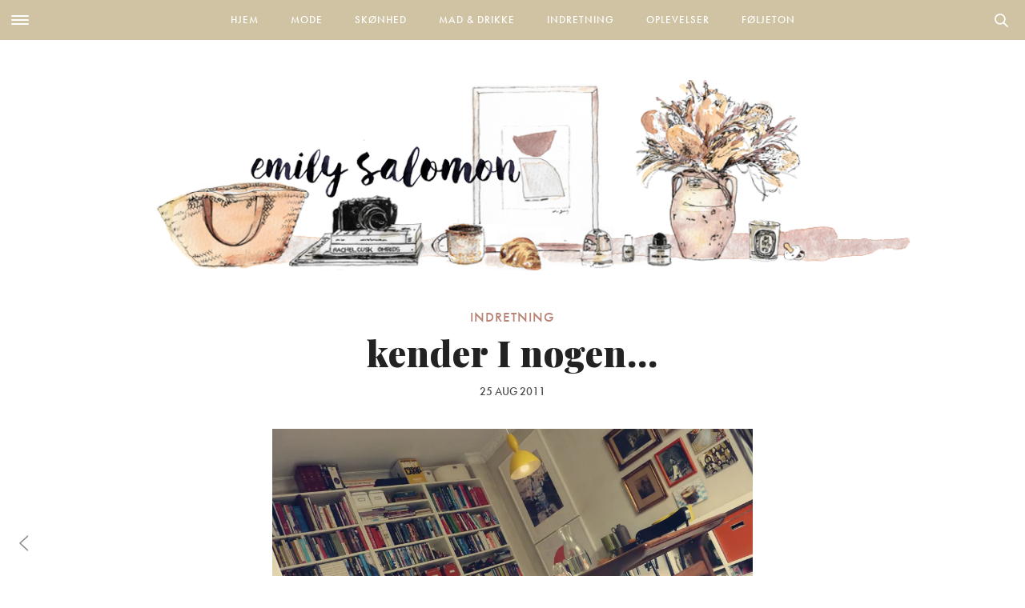

--- FILE ---
content_type: text/html; charset=UTF-8
request_url: https://emilysalomon.dk/2011/08/25/kender-i-nogen/
body_size: 34264
content:
<!doctype html>
<html lang="da-DK">
<head>
	<meta charset="UTF-8" />
	<meta name="viewport" content="width=device-width, initial-scale=1, maximum-scale=1, user-scalable=no">
	<meta name="apple-mobile-web-app-capable" content="yes">
	<meta name="apple-touch-fullscreen" content="yes">
	<meta name="HandheldFriendly" content="True">
	<link rel="profile" href="http://gmpg.org/xfn/11">
	<link rel="pingback" href="https://emilysalomon.dk/xmlrpc.php">
	<link rel="icon" href="https://emilysalomon.dk/wp-content/uploads/2016/06/cropped-cropped-emily-header-120x120.jpg" sizes="32x32" />
<link rel="icon" href="https://emilysalomon.dk/wp-content/uploads/2016/06/cropped-cropped-emily-header-200x200.jpg" sizes="192x192" />
<link rel="apple-touch-icon" href="https://emilysalomon.dk/wp-content/uploads/2016/06/cropped-cropped-emily-header-200x200.jpg" />
<meta name="msapplication-TileImage" content="https://emilysalomon.dk/wp-content/uploads/2016/06/cropped-cropped-emily-header-300x300.jpg" />
	    
    <!-- Typekit -->
    <script src="https://use.typekit.net/ute3pme.js"></script>
    <script>try{Typekit.load({ async: true });}catch(e){}</script>
   
    <!-- Google fonts -->
    
    
    
    <link rel="stylesheet" href="https://use.typekit.net/eng5zag.css">
    
	
    <!-- Woomio --> 
    <script src="https://www.woomio.com/assets/js/analytics/co.js" id="wa" data-u="25432517"></script>
    
    <!-- Google Analytics -->
  	<script>
	  (function(i,s,o,g,r,a,m){i['GoogleAnalyticsObject']=r;i[r]=i[r]||function(){
	  (i[r].q=i[r].q||[]).push(arguments)},i[r].l=1*new Date();a=s.createElement(o),
	  m=s.getElementsByTagName(o)[0];a.async=1;a.src=g;m.parentNode.insertBefore(a,m)
	  })(window,document,'script','//www.google-analytics.com/analytics.js','ga');
	
	  ga('create', 'UA-43325812-1', 'auto');
	  ga('send', 'pageview');
	</script>
	
	<meta http-equiv="x-dns-prefetch-control" content="on">
	<link rel="dns-prefetch" href="//fonts.googleapis.com" />
	<link rel="dns-prefetch" href="//fonts.gstatic.com" />
	<link rel="dns-prefetch" href="//0.gravatar.com/" />
	<link rel="dns-prefetch" href="//2.gravatar.com/" />
	<link rel="dns-prefetch" href="//1.gravatar.com/" /><meta name='robots' content='index, follow, max-image-preview:large, max-snippet:-1, max-video-preview:-1' />

	<!-- This site is optimized with the Yoast SEO plugin v16.5 - https://yoast.com/wordpress/plugins/seo/ -->
	<title>kender I nogen... - Emily Salomon</title><link rel="stylesheet" href="https://fonts.googleapis.com/css?family=Lora%3A400%2C400i%2C700%2C700i%7CMontserrat%3A400%2C400i%2C700%2C700i%7CCrimson%20Text%3A400%2C400i%2C700%2C700i%7CPlayfair%20Display%3A900%2C900i%7CMerriweather%3A300%2C400%2C500%2C600%2C700%2C900%7COxygen%3A300%2C400%2C500%2C600%2C700%2C900%3A300%2C400%2C500%2C600%2C700%2C900&subset=latin%2Clatin-ext" />
	<link rel="canonical" href="https://emilysalomon.dk/2011/08/25/kender-i-nogen/" />
	<meta property="og:locale" content="da_DK" />
	<meta property="og:type" content="article" />
	<meta property="og:title" content="kender I nogen... - Emily Salomon" />
	<meta property="og:description" content="Kender I nogen, der kender nogen, der har en lejlighed de lejer ud? Det er sikkert et long shot at spørge her på bloggen, men tænkte at det var et forsøg værd. Forleden ville jeg prøve at tage nogle billeder af vores lejlighed, da en del af jer har efterspurgt at se den I sammenhæng [&hellip;]" />
	<meta property="og:url" content="https://emilysalomon.dk/2011/08/25/kender-i-nogen/" />
	<meta property="og:site_name" content="Emily Salomon" />
	<meta property="article:published_time" content="2011-08-25T12:47:25+00:00" />
	<meta property="article:modified_time" content="2018-11-29T16:19:46+00:00" />
	<meta property="og:image" content="https://emilysalomon.dk/wp-content/uploads/2013/04/room.jpg" />
	<meta property="og:image:width" content="930" />
	<meta property="og:image:height" content="698" />
	<meta name="twitter:card" content="summary" />
	<meta name="twitter:label1" content="Written by" />
	<meta name="twitter:data1" content="Emily Salomon" />
	<meta name="twitter:label2" content="Est. reading time" />
	<meta name="twitter:data2" content="1 minut" />
	<script type="application/ld+json" class="yoast-schema-graph">{"@context":"https://schema.org","@graph":[{"@type":"Organization","@id":"https://emilysalomon.dk/#organization","name":"Emily Salomon","url":"https://emilysalomon.dk/","sameAs":[],"logo":{"@type":"ImageObject","@id":"https://emilysalomon.dk/#logo","inLanguage":"da-DK","url":"https://emilysalomon.dk/wp-content/uploads/2020/05/Emily-Salomon-ny-header-2020-logo-v2.png","contentUrl":"https://emilysalomon.dk/wp-content/uploads/2020/05/Emily-Salomon-ny-header-2020-logo-v2.png","width":1050,"height":250,"caption":"Emily Salomon"},"image":{"@id":"https://emilysalomon.dk/#logo"}},{"@type":"WebSite","@id":"https://emilysalomon.dk/#website","url":"https://emilysalomon.dk/","name":"Emily Salomon","description":"","publisher":{"@id":"https://emilysalomon.dk/#organization"},"potentialAction":[{"@type":"SearchAction","target":"https://emilysalomon.dk/?s={search_term_string}","query-input":"required name=search_term_string"}],"inLanguage":"da-DK"},{"@type":"ImageObject","@id":"https://emilysalomon.dk/2011/08/25/kender-i-nogen/#primaryimage","inLanguage":"da-DK","url":"https://emilysalomon.dk/wp-content/uploads/2013/04/room.jpg","contentUrl":"https://emilysalomon.dk/wp-content/uploads/2013/04/room.jpg","width":930,"height":698},{"@type":"WebPage","@id":"https://emilysalomon.dk/2011/08/25/kender-i-nogen/#webpage","url":"https://emilysalomon.dk/2011/08/25/kender-i-nogen/","name":"kender I nogen... - Emily Salomon","isPartOf":{"@id":"https://emilysalomon.dk/#website"},"primaryImageOfPage":{"@id":"https://emilysalomon.dk/2011/08/25/kender-i-nogen/#primaryimage"},"datePublished":"2011-08-25T12:47:25+00:00","dateModified":"2018-11-29T16:19:46+00:00","breadcrumb":{"@id":"https://emilysalomon.dk/2011/08/25/kender-i-nogen/#breadcrumb"},"inLanguage":"da-DK","potentialAction":[{"@type":"ReadAction","target":["https://emilysalomon.dk/2011/08/25/kender-i-nogen/"]}]},{"@type":"BreadcrumbList","@id":"https://emilysalomon.dk/2011/08/25/kender-i-nogen/#breadcrumb","itemListElement":[{"@type":"ListItem","position":1,"name":"Hjem","item":"https://emilysalomon.dk/"},{"@type":"ListItem","position":2,"name":"kender I nogen&#8230;"}]},{"@type":"Article","@id":"https://emilysalomon.dk/2011/08/25/kender-i-nogen/#article","isPartOf":{"@id":"https://emilysalomon.dk/2011/08/25/kender-i-nogen/#webpage"},"author":{"@id":"https://emilysalomon.dk/#/schema/person/4a515451231cc86044428c7db89ee8ca"},"headline":"kender I nogen&#8230;","datePublished":"2011-08-25T12:47:25+00:00","dateModified":"2018-11-29T16:19:46+00:00","mainEntityOfPage":{"@id":"https://emilysalomon.dk/2011/08/25/kender-i-nogen/#webpage"},"wordCount":229,"commentCount":45,"publisher":{"@id":"https://emilysalomon.dk/#organization"},"image":{"@id":"https://emilysalomon.dk/2011/08/25/kender-i-nogen/#primaryimage"},"thumbnailUrl":"https://emilysalomon.dk/wp-content/uploads/2013/04/room.jpg","articleSection":["Interi\u00f8r"],"inLanguage":"da-DK","potentialAction":[{"@type":"CommentAction","name":"Comment","target":["https://emilysalomon.dk/2011/08/25/kender-i-nogen/#respond"]}]},{"@type":"Person","@id":"https://emilysalomon.dk/#/schema/person/4a515451231cc86044428c7db89ee8ca","name":"Emily Salomon"}]}</script>
	<!-- / Yoast SEO plugin. -->


<link rel='dns-prefetch' href='//cdnjs.cloudflare.com' />
<link rel='dns-prefetch' href='//maxcdn.bootstrapcdn.com' />
<link rel="alternate" type="application/rss+xml" title="Emily Salomon &raquo; Feed" href="https://emilysalomon.dk/feed/" />
<link rel="alternate" type="application/rss+xml" title="Emily Salomon &raquo;-kommentar-feed" href="https://emilysalomon.dk/comments/feed/" />
<link rel="alternate" type="application/rss+xml" title="Emily Salomon &raquo; kender I nogen&#8230;-kommentar-feed" href="https://emilysalomon.dk/2011/08/25/kender-i-nogen/feed/" />
<link rel='stylesheet' id='yarppWidgetCss-css'  href='https://emilysalomon.dk/wp-content/plugins/yet-another-related-posts-plugin/style/widget.css?ver=5.7.1.1624965567' type='text/css' media='all' />
<link rel='stylesheet' id='sb_instagram_styles-css'  href='https://emilysalomon.dk/wp-content/plugins/instagram-feed/css/sb-instagram-2-2.min.css?ver=2.4.5.1624965567' type='text/css' media='all' />
<link rel='stylesheet' id='wp-block-library-css'  href='https://emilysalomon.dk/wp-includes/css/dist/block-library/style.min.css?ver=5.7.1.1624965567' type='text/css' media='all' />
<link rel='stylesheet' id='cpsh-shortcodes-css'  href='https://emilysalomon.dk/wp-content/plugins/column-shortcodes//assets/css/shortcodes.css?ver=1.0.1.1624965567' type='text/css' media='all' />
<link rel='stylesheet' id='slick-css'  href='https://emilysalomon.dk/wp-content/themes/emilysalomon-3.0/css/slick.css?ver=5.7.1.1624965567' type='text/css' media='all' />
<link rel='stylesheet' id='slicknav-css'  href='https://emilysalomon.dk/wp-content/themes/emilysalomon-3.0/css/slicknav.css?ver=5.7.1.1624965567' type='text/css' media='all' />
<link rel='stylesheet' id='parent-style-css'  href='https://emilysalomon.dk/wp-content/themes/thevoux-wp/style.css?ver=5.7.1.1624965567' type='text/css' media='all' />
<link rel='stylesheet' id='thb-fa-css'  href='https://maxcdn.bootstrapcdn.com/font-awesome/4.5.0/css/font-awesome.min.css?ver=1624965567' type='text/css' media='all' />
<link rel='stylesheet' id='thb-app-css'  href='https://emilysalomon.dk/wp-content/themes/thevoux-wp/assets/css/app.css?ver=1624965567' type='text/css' media='all' />
<link rel='stylesheet' id='thb-style-css'  href='https://emilysalomon.dk/wp-content/themes/emilysalomon-3.0/style.css?ver=1624965567' type='text/css' media='all' />
<link rel='stylesheet' id='fancybox-css'  href='https://emilysalomon.dk/wp-content/plugins/easy-fancybox/fancybox/jquery.fancybox.1.3.21.min.css?ver=1624965567' type='text/css' media='screen' />
<link rel='stylesheet' id='decent-comments-widget-css'  href='https://emilysalomon.dk/wp-content/plugins/decent-comments/css/decent-comments-widget.css?ver=1624965567' type='text/css' media='all' />
<script type='text/javascript' src='https://emilysalomon.dk/wp-includes/js/jquery/jquery.min.js?ver=3.5.1.1624965567' id='jquery-core-js'></script>
<script type='text/javascript' src='https://emilysalomon.dk/wp-includes/js/jquery/jquery-migrate.min.js?ver=3.3.2.1624965567' id='jquery-migrate-js'></script>
<script type='text/javascript' id='tptn_tracker-js-extra'>
/* <![CDATA[ */
var ajax_tptn_tracker = {"ajax_url":"https:\/\/emilysalomon.dk\/wp-admin\/admin-ajax.php","top_ten_id":"3714","top_ten_blog_id":"1","activate_counter":"11","tptn_rnd":"723595316"};
/* ]]> */
</script>
<script type='text/javascript' src='https://emilysalomon.dk/wp-content/plugins/top-10/includes/js/top-10-tracker.js?ver=5.7.1.1624965567' id='tptn_tracker-js'></script>
<script type='text/javascript' src='https://emilysalomon.dk/wp-content/themes/emilysalomon-3.0/js/vendor/slick.min.js?ver=1.1.1624965567' id='slick-js'></script>
<script type='text/javascript' id='custom-js-extra'>
/* <![CDATA[ */
var siteData = {"ajaxurl":"https:\/\/emilysalomon.dk\/wp-admin\/admin-ajax.php","siteurl":"https:\/\/emilysalomon.dk\/"};
/* ]]> */
</script>
<script type='text/javascript' src='https://emilysalomon.dk/wp-content/themes/emilysalomon-3.0/js/script.js?ver=5.7.1.1624965567' id='custom-js'></script>
<script type='text/javascript' src='https://emilysalomon.dk/wp-content/themes/thevoux-wp/assets/js/plugins/modernizr.custom.min.js?ver=1624965567' id='modernizr-js'></script>
<link rel="https://api.w.org/" href="https://emilysalomon.dk/wp-json/" /><link rel="alternate" type="application/json" href="https://emilysalomon.dk/wp-json/wp/v2/posts/3714" /><link rel="EditURI" type="application/rsd+xml" title="RSD" href="https://emilysalomon.dk/xmlrpc.php?rsd" />
<link rel="wlwmanifest" type="application/wlwmanifest+xml" href="https://emilysalomon.dk/wp-includes/wlwmanifest.xml" /> 
<meta name="generator" content="WordPress 5.7.1" />
<link rel='shortlink' href='https://emilysalomon.dk/?p=3714' />

<style id='thb-selection' type='text/css'>
/* Options set in the admin page */
body { 
	color: ;
	font-family: 'Merriweather';
}

/* Header Height */

/* Logo Height */
.header .logo .logoimg {
	max-height: ;
}
@media only screen and (min-width: 40.063em) {
	.header .logo .logoimg {
		max-height: ;
	}
}
/* Title Type */
h1, h2, h3, h4, h5, h6, .mont, .post .post-author em, .wpcf7-response-output, label, .select-wrapper select, .wp-caption .wp-caption-text, .smalltitle, .toggle .title, q, blockquote p, cite, .marker-info-win h1, table tr th, table tr td {
	font-family: 'Merriweather';
	
}

/* Colors */
a, #full-menu .full-menu > li.active > a, #full-menu .full-menu > li.sfHover > a, #full-menu .full-menu > li > a:hover, #full-menu .full-menu > li > a:hover, #full-menu .full-menu > li.menu-item-has-children.menu-item-mega-parent .thb_mega_menu_holder .thb_mega_menu li.active a, #full-menu .full-menu > li.menu-item-has-children.menu-item-mega-parent .thb_mega_menu_holder .thb_mega_menu li.active a .fa, .post .article-tags a, .post .post-title a:hover, #archive-title h1 span, .widget > strong, .widget.widget_recent_entries ul li .url, .widget.widget_recent_comments ul li .url, .widget.widget_sharedimages .post-links.just-shares, .widget.widget_sharedimages .post-links.just-shares span, .slick.dark-pagination .slick-dots li.slick-active button, .slick-nav:hover, .thb-mobile-menu li a.active, .post .post-content .wpb_accordion .wpb_accordion_section .wpb_accordion_header.ui-accordion-header-active a, .tabs .active a, .tabs .active a:hover, .tabs dd a:hover, .tabs li a:hover, .toggle .title.wpb_toggle_title_active, .toggle .title.wpb_toggle_title_active:hover, q, blockquote p, cite, .notification-box a, .thb-selectionSharer a.email:hover,.cart_totals table tr.order-total td, .payment_methods li .about_paypal, .terms label a {
  color: #e29e95;
}

.slick.dark-pagination .slick-dots li.slick-active button,
.custom_check + .custom_label:hover:before,
.pagination .page-numbers:not(.dots):hover, .pagination .page-numbers.current,
.post .post-content .atvImg:hover .image_link {
	border-color: #e29e95;
}
.post .post-gallery.has-gallery:after {
	background-color: #e29e95;	
}
blockquote:before,
blockquote:after {
	background: rgba(226,158,149, 0.2);
}
@media only screen and (max-width: 40.063em) {
	.post.featured-style4 .featured-title {
		background: #e29e95;
	}
}
.header.fixed .header_top .progress, #full-menu .full-menu > li > a:after, .post .post-gallery .gallery-link, .post.featured-style4:hover .featured-title, .slick.dark-pagination .slick-dots li.slick-active button, [class^="tag-link"]:hover, .post-gallery-content .row .columns .arrow:hover,.mobile-toggle span, .btn, .btn:focus, .button, input[type=submit], .btn.black:hover, .btn:focus.black:hover, .button.black:hover, input[type=submit].black:hover, .post .post-content .vc_toggle.vc_toggle_active .vc_toggle_title .vc_toggle_icon:after, .highlight.accent, .header .social-holder #quick_cart .cart_count, .custom_check + .custom_label:after, #archive-title, .video_playlist .video_play.video-active, .pagination .page-numbers:not(.dots):hover, .pagination .page-numbers.current, .widget .count-image .count {
	background: #e29e95;	
}
.header .social-holder #social_header:hover #social_icon,
.post .post-content .atvImg .title svg, .post .post-content .atvImg .arrow svg {
	fill: #e29e95;
}
		.mobile-toggle span {
		background: #000000;
	}
	.header .logo #page-title {
		color: #000000;
	}
	#quick_search #search_icon,
	.header .social-holder #social_header #social_icon {
		fill: #000000;
	}
/* Backgrounds */
/* Typography */
#full-menu .full-menu > li > a {
	font-family: 'Oxygen';
	
}
.widget > strong {
	font-family: 'Oxygen';
	
}
/* Category Colors */
.post-meta a.cat-10-ting-jeg-vil-lave-i { color: ; }
.post .post-content .category_title.catstyle-style1167 h2 a:hover { color: ; }
.post-meta a.cat-accessories { color: ; }
.post .post-content .category_title.catstyle-style4 h2 a:hover { color: ; }
.post-meta a.cat-morliv { color: ; }
.post .post-content .category_title.catstyle-style3154 h2 a:hover { color: ; }
.post-meta a.cat-baeredygtighed { color: ; }
.post .post-content .category_title.catstyle-style3122 h2 a:hover { color: ; }
.post-meta a.cat-blog { color: ; }
.post .post-content .category_title.catstyle-style7 h2 a:hover { color: ; }
.post-meta a.cat-boger { color: ; }
.post .post-content .category_title.catstyle-style8 h2 a:hover { color: ; }
.post-meta a.cat-bryllup { color: ; }
.post .post-content .category_title.catstyle-style2747 h2 a:hover { color: ; }
.post-meta a.cat-dagens-outfit { color: ; }
.post .post-content .category_title.catstyle-style22 h2 a:hover { color: ; }
.post-meta a.cat-diy { color: ; }
.post .post-content .category_title.catstyle-style12 h2 a:hover { color: ; }
.post-meta a.cat-a-year-ago { color: ; }
.post .post-content .category_title.catstyle-style3 h2 a:hover { color: ; }
.post-meta a.cat-film { color: ; }
.post .post-content .category_title.catstyle-style14 h2 a:hover { color: ; }
.post-meta a.cat-foeljeton { color: ; }
.post .post-content .category_title.catstyle-style1656 h2 a:hover { color: ; }
.post-meta a.cat-gaesteblog { color: ; }
.post .post-content .category_title.catstyle-style829 h2 a:hover { color: ; }
.post-meta a.cat-gaester { color: ; }
.post .post-content .category_title.catstyle-style1241 h2 a:hover { color: ; }
.post-meta a.cat-generelt { color: ; }
.post .post-content .category_title.catstyle-style16 h2 a:hover { color: ; }
.post-meta a.cat-guides { color: ; }
.post .post-content .category_title.catstyle-style18 h2 a:hover { color: ; }
.post-meta a.cat-har { color: ; }
.post .post-content .category_title.catstyle-style19 h2 a:hover { color: ; }
.post-meta a.cat-indretning-2 { color: ; }
.post .post-content .category_title.catstyle-style1653 h2 a:hover { color: ; }
.post-meta a.cat-interior { color: ; }
.post .post-content .category_title.catstyle-style20 h2 a:hover { color: ; }
.post-meta a.cat-konkurrence-2 { color: ; }
.post .post-content .category_title.catstyle-style251 h2 a:hover { color: ; }
.post-meta a.cat-kobenhavn { color: ; }
.post .post-content .category_title.catstyle-style10 h2 a:hover { color: ; }
.post-meta a.cat-kultur { color: ; }
.post .post-content .category_title.catstyle-style11 h2 a:hover { color: ; }
.post-meta a.cat-kunst { color: ; }
.post .post-content .category_title.catstyle-style5 h2 a:hover { color: ; }
.post-meta a.cat-laekkerier { color: ; }
.post .post-content .category_title.catstyle-style15 h2 a:hover { color: ; }
.post-meta a.cat-mad-drikke { color: ; }
.post .post-content .category_title.catstyle-style1640 h2 a:hover { color: ; }
.post-meta a.cat-meat-free-monday { color: ; }
.post .post-content .category_title.catstyle-style23 h2 a:hover { color: ; }
.post-meta a.cat-my-fav { color: ; }
.post .post-content .category_title.catstyle-style3060 h2 a:hover { color: ; }
.post-meta a.cat-mode { color: ; }
.post .post-content .category_title.catstyle-style9 h2 a:hover { color: ; }
.post-meta a.cat-mode-2 { color: ; }
.post .post-content .category_title.catstyle-style1638 h2 a:hover { color: ; }
.post-meta a.cat-musikvideo { color: ; }
.post .post-content .category_title.catstyle-style2046 h2 a:hover { color: ; }
.post-meta a.cat-nyheder { color: ; }
.post .post-content .category_title.catstyle-style2826 h2 a:hover { color: ; }
.post-meta a.cat-oplevelser-2 { color: ; }
.post .post-content .category_title.catstyle-style1655 h2 a:hover { color: ; }
.post-meta a.cat-recipes { color: ; }
.post .post-content .category_title.catstyle-style27 h2 a:hover { color: ; }
.post-meta a.cat-onsker { color: ; }
.post .post-content .category_title.catstyle-style36 h2 a:hover { color: ; }
.post-meta a.cat-personligt { color: ; }
.post .post-content .category_title.catstyle-style797 h2 a:hover { color: ; }
.post-meta a.cat-planter-og-blomster { color: ; }
.post .post-content .category_title.catstyle-style1050 h2 a:hover { color: ; }
.post-meta a.cat-presse { color: ; }
.post .post-content .category_title.catstyle-style179 h2 a:hover { color: ; }
.post-meta a.cat-qa { color: ; }
.post .post-content .category_title.catstyle-style1519 h2 a:hover { color: ; }
.post-meta a.cat-ikke-kategoriseret { color: ; }
.post .post-content .category_title.catstyle-style1 h2 a:hover { color: ; }
.post-meta a.cat-rejser { color: ; }
.post .post-content .category_title.catstyle-style33 h2 a:hover { color: ; }
.post-meta a.cat-shopping { color: ; }
.post .post-content .category_title.catstyle-style29 h2 a:hover { color: ; }
.post-meta a.cat-sko { color: ; }
.post .post-content .category_title.catstyle-style28 h2 a:hover { color: ; }
.post-meta a.cat-skoenhed { color: ; }
.post .post-content .category_title.catstyle-style1639 h2 a:hover { color: ; }
.post-meta a.cat-skonhed { color: ; }
.post .post-content .category_title.catstyle-style6 h2 a:hover { color: ; }
.post-meta a.cat-sma-ting { color: ; }
.post .post-content .category_title.catstyle-style21 h2 a:hover { color: ; }
.post-meta a.cat-sund-livsstil { color: ; }
.post .post-content .category_title.catstyle-style2666 h2 a:hover { color: ; }
.post-meta a.cat-sundhed { color: ; }
.post .post-content .category_title.catstyle-style2829 h2 a:hover { color: ; }
.post-meta a.cat-spise-ude { color: ; }
.post .post-content .category_title.catstyle-style13 h2 a:hover { color: ; }
.post-meta a.cat-ugens-udfordring { color: ; }
.post .post-content .category_title.catstyle-style2255 h2 a:hover { color: ; }
.post-meta a.cat-vuf { color: ; }
.post .post-content .category_title.catstyle-style37 h2 a:hover { color: ; }
/* 404 Image */
/* Measurements */
/* Extra CSS */
</style>
<meta name="generator" content="Powered by WPBakery Page Builder - drag and drop page builder for WordPress."/>
<!--[if lte IE 9]><link rel="stylesheet" type="text/css" href="https://emilysalomon.dk/wp-content/plugins/js_composer/assets/css/vc_lte_ie9.min.css" media="screen"><![endif]--><link rel="icon" href="https://emilysalomon.dk/wp-content/uploads/2016/06/cropped-cropped-emily-header-120x120.jpg" sizes="32x32" />
<link rel="icon" href="https://emilysalomon.dk/wp-content/uploads/2016/06/cropped-cropped-emily-header-200x200.jpg" sizes="192x192" />
<link rel="apple-touch-icon" href="https://emilysalomon.dk/wp-content/uploads/2016/06/cropped-cropped-emily-header-200x200.jpg" />
<meta name="msapplication-TileImage" content="https://emilysalomon.dk/wp-content/uploads/2016/06/cropped-cropped-emily-header-300x300.jpg" />
<noscript><style type="text/css"> .wpb_animate_when_almost_visible { opacity: 1; }</style></noscript></head>
<body class="post-template-default single single-post postid-3714 single-format-standard  wpb-js-composer js-comp-ver-5.4.5 vc_responsive" data-themeurl="https://emilysalomon.dk/wp-content/themes/thevoux-wp" data-spy="scroll">

	 	
<div id="wrapper">
	<!-- Start Mobile Menu -->
<nav id="mobile-menu">
	<div class="custom_scroll" id="menu-scroll">
		<div>
			<a href="#" class="close">×</a>
						  <ul id="menu-mobile-menu" class="thb-mobile-menu"><li id="menu-item-24937" class=" menu-item menu-item-type-post_type menu-item-object-page menu-item-24937"><a href="https://emilysalomon.dk/omabout/">Om mig</a></li>
<li id="menu-item-25011" class=" menu-item menu-item-type-post_type menu-item-object-page menu-item-25011"><a href="https://emilysalomon.dk/opskrifter/">Opskriftindeks</a></li>
<li id="menu-item-24931" class=" menu-item menu-item-type-taxonomy menu-item-object-category menu-item-24931"><a href="https://emilysalomon.dk/category/mode-2/">Mode</a></li>
<li id="menu-item-24932" class=" menu-item menu-item-type-taxonomy menu-item-object-category menu-item-24932"><a href="https://emilysalomon.dk/category/skoenhed/">Skønhed</a></li>
<li id="menu-item-24933" class=" menu-item menu-item-type-taxonomy menu-item-object-category menu-item-24933"><a href="https://emilysalomon.dk/category/mad-drikke/">Mad &#038; drikke</a></li>
<li id="menu-item-24934" class=" menu-item menu-item-type-taxonomy menu-item-object-category current-post-ancestor menu-item-24934"><a href="https://emilysalomon.dk/category/indretning-2/">Indretning</a></li>
<li id="menu-item-24935" class=" menu-item menu-item-type-taxonomy menu-item-object-category menu-item-24935"><a href="https://emilysalomon.dk/category/oplevelser-2/">Oplevelser</a></li>
<li id="menu-item-24936" class=" menu-item menu-item-type-taxonomy menu-item-object-category menu-item-24936"><a href="https://emilysalomon.dk/category/foeljeton/">Føljeton</a></li>
</ul>					
			<div class="menu-footer">
							</div>
		</div>
	</div>
</nav>
<!-- End Mobile Menu -->	
	<!-- Start Content Container -->
	<section id="content-container">
		<!-- Start Content Click Capture -->
		<div class="click-capture"></div>
		<!-- End Content Click Capture -->
		
<!-- Start Header -->
<div class="header-container">
	<header class="header style1" role="banner">
		<div class="header_top">
           		<nav id="full-menu" role="navigation" class="">
        
        <div class="toggle-holder">
			<div><a href="#" class="mobile-toggle "><div>
			<span></span><span></span><span></span>
			</div></a></div>
		</div>
                
         <div class="search-holder style2">
			<div>
				 	<aside id="quick_search">
		<svg version="1.1" id="search_icon" xmlns="http://www.w3.org/2000/svg" xmlns:xlink="http://www.w3.org/1999/xlink" x="0px" y="0px"
			 width="20px" height="20px" viewBox="0 0 20 20" enable-background="new 0 0 20 20" xml:space="preserve">
				<path d="M19.769,18.408l-5.408-5.357c1.109-1.364,1.777-3.095,1.777-4.979c0-4.388-3.604-7.958-8.033-7.958
					c-4.429,0-8.032,3.57-8.032,7.958s3.604,7.958,8.032,7.958c1.805,0,3.468-0.601,4.811-1.6l5.435,5.384
					c0.196,0.194,0.453,0.29,0.71,0.29c0.256,0,0.513-0.096,0.709-0.29C20.16,19.426,20.16,18.796,19.769,18.408z M2.079,8.072
					c0-3.292,2.703-5.97,6.025-5.97s6.026,2.678,6.026,5.97c0,3.292-2.704,5.969-6.026,5.969S2.079,11.364,2.079,8.072z"/>
		</svg>
		<!-- Start SearchForm -->
		<form method="get" class="searchform" role="search" action="https://emilysalomon.dk/">
		    <fieldset>
		    	<input name="s" type="text" class="s" placeholder="Search">
		    </fieldset>
		</form>
		<!-- End SearchForm -->
	</aside>
			</div>
		</div>
        
						  <ul id="menu-main-menu" class="full-menu nav"><li id="menu-item-25012" class="menu-item menu-item-type-post_type menu-item-object-page menu-item-home menu-item-25012"><a href="https://emilysalomon.dk/">Hjem</a></li>
<li id="menu-item-24888" class="menu-item menu-item-type-taxonomy menu-item-object-category menu-item-has-children menu-item-24888 menu-item-mega-parent"><a href="https://emilysalomon.dk/category/mode-2/">Mode</a>
<div class="thb_mega_menu_holder"><div class="row"><div class="small-12 columns">

<ul class="sub-menu thb_mega_menu">
	<li id="menu-item-24900" class="menu-item menu-item-type-taxonomy menu-item-object-category menu-item-24900"><a href="https://emilysalomon.dk/category/mode-2/"><i class="fa fa-arrow-circle-o-right"></i> Alle</a></li>
	<li id="menu-item-24894" class="menu-item menu-item-type-taxonomy menu-item-object-category menu-item-24894"><a href="https://emilysalomon.dk/category/mode-2/accessories/"><i class="fa fa-arrow-circle-o-right"></i> Accessories</a></li>
	<li id="menu-item-24895" class="menu-item menu-item-type-taxonomy menu-item-object-category menu-item-24895"><a href="https://emilysalomon.dk/category/mode-2/dagens-outfit/"><i class="fa fa-arrow-circle-o-right"></i> Dagens outfit</a></li>
	<li id="menu-item-24896" class="menu-item menu-item-type-taxonomy menu-item-object-category menu-item-24896"><a href="https://emilysalomon.dk/category/mode-2/mode/"><i class="fa fa-arrow-circle-o-right"></i> Mode</a></li>
	<li id="menu-item-24897" class="menu-item menu-item-type-taxonomy menu-item-object-category menu-item-24897"><a href="https://emilysalomon.dk/category/mode-2/onsker/"><i class="fa fa-arrow-circle-o-right"></i> Ønsker</a></li>
	<li id="menu-item-24898" class="menu-item menu-item-type-taxonomy menu-item-object-category menu-item-24898"><a href="https://emilysalomon.dk/category/mode-2/shopping/"><i class="fa fa-arrow-circle-o-right"></i> Shopping</a></li>
	<li id="menu-item-24899" class="menu-item menu-item-type-taxonomy menu-item-object-category menu-item-24899"><a href="https://emilysalomon.dk/category/mode-2/sko/"><i class="fa fa-arrow-circle-o-right"></i> Sko</a></li>
</ul>
<div class="category-children cf"><div class="row "><div class="small-12 medium-6 large-3 columns"><article itemscope itemtype="http://schema.org/Article" class="post mega-menu-post post-46886 type-post status-publish format-standard has-post-thumbnail hentry category-sko tag-dagens-outfit-2 tag-mine-sko tag-sko-2" id="post-46886" role="article">
	<meta itemprop="datePublished" content="2021-10-27T12:35:08+02:00"/>
	<figure class="post-gallery">
		<a href="https://emilysalomon.dk/2021/10/27/naar-form-og-funktion-forenes/" title="Når form og funktion forenes">
			<img width="320" height="480" src="https://emilysalomon.dk/wp-content/uploads/2021/10/Billede-02.09.2021-14.08.44-320x480.jpg" class="attachment-slider_thumb size-slider_thumb wp-post-image" alt="" loading="lazy" />		</a>
	</figure>
	<header class="post-title entry-header">
		<h6 itemprop="headline"><a href="https://emilysalomon.dk/2021/10/27/naar-form-og-funktion-forenes/" title="Når form og funktion forenes">Når form og funktion forenes</a></h6>
	</header>
</article></div><div class="small-12 medium-6 large-3 columns"><article itemscope itemtype="http://schema.org/Article" class="post mega-menu-post post-46833 type-post status-publish format-standard has-post-thumbnail hentry category-onsker" id="post-46833" role="article">
	<meta itemprop="datePublished" content="2021-10-01T12:35:51+02:00"/>
	<figure class="post-gallery">
		<a href="https://emilysalomon.dk/2021/10/01/monthly-wanted-8/" title="Monthly Wanted">
			<img width="320" height="480" src="https://emilysalomon.dk/wp-content/uploads/2021/10/collage-em-320x480.jpg" class="attachment-slider_thumb size-slider_thumb wp-post-image" alt="" loading="lazy" />		</a>
	</figure>
	<header class="post-title entry-header">
		<h6 itemprop="headline"><a href="https://emilysalomon.dk/2021/10/01/monthly-wanted-8/" title="Monthly Wanted">Monthly Wanted</a></h6>
	</header>
</article></div><div class="small-12 medium-6 large-3 columns"><article itemscope itemtype="http://schema.org/Article" class="post mega-menu-post post-46729 type-post status-publish format-standard has-post-thumbnail hentry category-onsker category-shopping" id="post-46729" role="article">
	<meta itemprop="datePublished" content="2021-08-27T15:21:56+02:00"/>
	<figure class="post-gallery">
		<a href="https://emilysalomon.dk/2021/08/27/monthly-wanted-7/" title="Monthly Wanted">
			<img width="320" height="480" src="https://emilysalomon.dk/wp-content/uploads/2021/08/kollage-320x480.jpg" class="attachment-slider_thumb size-slider_thumb wp-post-image" alt="" loading="lazy" />		</a>
	</figure>
	<header class="post-title entry-header">
		<h6 itemprop="headline"><a href="https://emilysalomon.dk/2021/08/27/monthly-wanted-7/" title="Monthly Wanted">Monthly Wanted</a></h6>
	</header>
</article></div></div><div class="row "><div class="small-12 medium-6 large-3 columns"><article itemscope itemtype="http://schema.org/Article" class="post mega-menu-post post-45426 type-post status-publish format-standard has-post-thumbnail hentry category-accessories" id="post-45426" role="article">
	<meta itemprop="datePublished" content="2020-10-08T17:51:41+02:00"/>
	<figure class="post-gallery">
		<a href="https://emilysalomon.dk/2020/10/08/jeg-troede-aldrig/" title="Jeg troede aldrig&#8230;">
			<img width="320" height="480" src="https://emilysalomon.dk/wp-content/uploads/2020/10/perler-og-chanel-320x480.jpg" class="attachment-slider_thumb size-slider_thumb wp-post-image" alt="" loading="lazy" />		</a>
	</figure>
	<header class="post-title entry-header">
		<h6 itemprop="headline"><a href="https://emilysalomon.dk/2020/10/08/jeg-troede-aldrig/" title="Jeg troede aldrig&#8230;">Jeg troede aldrig&#8230;</a></h6>
	</header>
</article></div><div class="small-12 medium-6 large-3 columns"><article itemscope itemtype="http://schema.org/Article" class="post mega-menu-post post-44425 type-post status-publish format-standard has-post-thumbnail hentry category-accessories tag-briller tag-fleye-copenhagen tag-solbriller" id="post-44425" role="article">
	<meta itemprop="datePublished" content="2020-04-02T21:11:51+02:00"/>
	<figure class="post-gallery">
		<a href="https://emilysalomon.dk/2020/04/02/brillelykke-og-sommerdroemme/" title="Brillelykke og sommerdrømme">
			<img width="320" height="480" src="https://emilysalomon.dk/wp-content/uploads/2020/04/briller-320x480.jpg" class="attachment-slider_thumb size-slider_thumb wp-post-image" alt="" loading="lazy" />		</a>
	</figure>
	<header class="post-title entry-header">
		<h6 itemprop="headline"><a href="https://emilysalomon.dk/2020/04/02/brillelykke-og-sommerdroemme/" title="Brillelykke og sommerdrømme">Brillelykke og sommerdrømme</a></h6>
	</header>
</article></div><div class="small-12 medium-6 large-3 columns"><article itemscope itemtype="http://schema.org/Article" class="post mega-menu-post post-42208 type-post status-publish format-standard has-post-thumbnail hentry category-accessories tag-guldsmykker tag-ro-copenhagen tag-signetring tag-smykker" id="post-42208" role="article">
	<meta itemprop="datePublished" content="2019-04-12T08:37:20+02:00"/>
	<figure class="post-gallery">
		<a href="https://emilysalomon.dk/2019/04/12/betydningsfulde-genstande/" title="Betydningsfulde genstande">
			<img width="320" height="480" src="https://emilysalomon.dk/wp-content/uploads/2019/04/rocopenhagen6-320x480.jpg" class="attachment-slider_thumb size-slider_thumb wp-post-image" alt="" loading="lazy" />		</a>
	</figure>
	<header class="post-title entry-header">
		<h6 itemprop="headline"><a href="https://emilysalomon.dk/2019/04/12/betydningsfulde-genstande/" title="Betydningsfulde genstande">Betydningsfulde genstande</a></h6>
	</header>
</article></div></div><div class="row "><div class="small-12 medium-6 large-3 columns"><article itemscope itemtype="http://schema.org/Article" class="post mega-menu-post post-46718 type-post status-publish format-standard has-post-thumbnail hentry category-dagens-outfit tag-dagens-outfit-2 tag-min-stil" id="post-46718" role="article">
	<meta itemprop="datePublished" content="2021-08-25T11:38:51+02:00"/>
	<figure class="post-gallery">
		<a href="https://emilysalomon.dk/2021/08/25/club-beige/" title="Club Beige">
			<img width="320" height="480" src="https://emilysalomon.dk/wp-content/uploads/2021/08/beige-club2-320x480.jpg" class="attachment-slider_thumb size-slider_thumb wp-post-image" alt="" loading="lazy" />		</a>
	</figure>
	<header class="post-title entry-header">
		<h6 itemprop="headline"><a href="https://emilysalomon.dk/2021/08/25/club-beige/" title="Club Beige">Club Beige</a></h6>
	</header>
</article></div><div class="small-12 medium-6 large-3 columns"><article itemscope itemtype="http://schema.org/Article" class="post mega-menu-post post-46553 type-post status-publish format-standard has-post-thumbnail hentry category-dagens-outfit tag-dagens-outfit-2 tag-min-stil" id="post-46553" role="article">
	<meta itemprop="datePublished" content="2021-06-23T11:57:07+02:00"/>
	<figure class="post-gallery">
		<a href="https://emilysalomon.dk/2021/06/23/tante-brun-eller-froeken-farvelade/" title="Tante Brun eller Frøken Farvelade?">
			<img width="320" height="480" src="https://emilysalomon.dk/wp-content/uploads/2021/06/brun6-320x480.jpg" class="attachment-slider_thumb size-slider_thumb wp-post-image" alt="" loading="lazy" />		</a>
	</figure>
	<header class="post-title entry-header">
		<h6 itemprop="headline"><a href="https://emilysalomon.dk/2021/06/23/tante-brun-eller-froeken-farvelade/" title="Tante Brun eller Frøken Farvelade?">Tante Brun eller Frøken Farvelade?</a></h6>
	</header>
</article></div><div class="small-12 medium-6 large-3 columns"><article itemscope itemtype="http://schema.org/Article" class="post mega-menu-post post-46362 type-post status-publish format-standard has-post-thumbnail hentry category-dagens-outfit" id="post-46362" role="article">
	<meta itemprop="datePublished" content="2021-04-29T12:46:18+02:00"/>
	<figure class="post-gallery">
		<a href="https://emilysalomon.dk/2021/04/29/foraarsuniformen/" title="Forårsuniformen">
			<img width="320" height="480" src="https://emilysalomon.dk/wp-content/uploads/2021/04/fjallchanel4-320x480.jpg" class="attachment-slider_thumb size-slider_thumb wp-post-image" alt="" loading="lazy" />		</a>
	</figure>
	<header class="post-title entry-header">
		<h6 itemprop="headline"><a href="https://emilysalomon.dk/2021/04/29/foraarsuniformen/" title="Forårsuniformen">Forårsuniformen</a></h6>
	</header>
</article></div></div><div class="row "><div class="small-12 medium-6 large-3 columns"><article itemscope itemtype="http://schema.org/Article" class="post mega-menu-post post-44497 type-post status-publish format-standard has-post-thumbnail hentry category-mode tag-amme-bh tag-ammevenlig tag-garderobe tag-gravid tag-graviditetstoej tag-ventetoej" id="post-44497" role="article">
	<meta itemprop="datePublished" content="2020-04-16T15:43:07+02:00"/>
	<figure class="post-gallery">
		<a href="https://emilysalomon.dk/2020/04/16/min-ammevenlige-graviditetsgarderobe/" title="Min (ammevenlige) graviditetsgarderobe">
			<img width="320" height="480" src="https://emilysalomon.dk/wp-content/uploads/2020/04/boob-design-blog-10-320x480.jpg" class="attachment-slider_thumb size-slider_thumb wp-post-image" alt="" loading="lazy" />		</a>
	</figure>
	<header class="post-title entry-header">
		<h6 itemprop="headline"><a href="https://emilysalomon.dk/2020/04/16/min-ammevenlige-graviditetsgarderobe/" title="Min (ammevenlige) graviditetsgarderobe">Min (ammevenlige) graviditetsgarderobe</a></h6>
	</header>
</article></div><div class="small-12 medium-6 large-3 columns"><article itemscope itemtype="http://schema.org/Article" class="post mega-menu-post post-43392 type-post status-publish format-standard has-post-thumbnail hentry category-mode tag-dagens-outfit-2" id="post-43392" role="article">
	<meta itemprop="datePublished" content="2019-09-20T12:06:30+02:00"/>
	<figure class="post-gallery">
		<a href="https://emilysalomon.dk/2019/09/20/outfits-paa-det-seneste/" title="Outfits på det seneste">
			<img width="320" height="480" src="https://emilysalomon.dk/wp-content/uploads/2019/09/yellow-sling-320x480.jpg" class="attachment-slider_thumb size-slider_thumb wp-post-image" alt="" loading="lazy" />		</a>
	</figure>
	<header class="post-title entry-header">
		<h6 itemprop="headline"><a href="https://emilysalomon.dk/2019/09/20/outfits-paa-det-seneste/" title="Outfits på det seneste">Outfits på det seneste</a></h6>
	</header>
</article></div><div class="small-12 medium-6 large-3 columns"><article itemscope itemtype="http://schema.org/Article" class="post mega-menu-post post-37590 type-post status-publish format-standard has-post-thumbnail hentry category-dagens-outfit category-mode category-personligt tag-dagens-outfit-2 tag-goer-noget-ved-det tag-min-stil tag-skidt-pyt-musklen" id="post-37590" role="article">
	<meta itemprop="datePublished" content="2018-10-04T16:17:32+02:00"/>
	<figure class="post-gallery">
		<a href="https://emilysalomon.dk/2018/10/04/efteraarsuniform-lidt-mere-goere-ved/" title="Efterårsuniform og lidt mere om &#8216;at gøre noget ved det&#8217;">
			<img width="320" height="480" src="https://emilysalomon.dk/wp-content/uploads/2018/09/petri3-320x480.jpg" class="attachment-slider_thumb size-slider_thumb wp-post-image" alt="" loading="lazy" />		</a>
	</figure>
	<header class="post-title entry-header">
		<h6 itemprop="headline"><a href="https://emilysalomon.dk/2018/10/04/efteraarsuniform-lidt-mere-goere-ved/" title="Efterårsuniform og lidt mere om &#8216;at gøre noget ved det&#8217;">Efterårsuniform og lidt mere om &#8216;at gøre noget ved det&#8217;</a></h6>
	</header>
</article></div></div><div class="row "><div class="small-12 medium-6 large-3 columns"><article itemscope itemtype="http://schema.org/Article" class="post mega-menu-post post-46833 type-post status-publish format-standard has-post-thumbnail hentry category-onsker" id="post-46833" role="article">
	<meta itemprop="datePublished" content="2021-10-01T12:35:51+02:00"/>
	<figure class="post-gallery">
		<a href="https://emilysalomon.dk/2021/10/01/monthly-wanted-8/" title="Monthly Wanted">
			<img width="320" height="480" src="https://emilysalomon.dk/wp-content/uploads/2021/10/collage-em-320x480.jpg" class="attachment-slider_thumb size-slider_thumb wp-post-image" alt="" loading="lazy" />		</a>
	</figure>
	<header class="post-title entry-header">
		<h6 itemprop="headline"><a href="https://emilysalomon.dk/2021/10/01/monthly-wanted-8/" title="Monthly Wanted">Monthly Wanted</a></h6>
	</header>
</article></div><div class="small-12 medium-6 large-3 columns"><article itemscope itemtype="http://schema.org/Article" class="post mega-menu-post post-46729 type-post status-publish format-standard has-post-thumbnail hentry category-onsker category-shopping" id="post-46729" role="article">
	<meta itemprop="datePublished" content="2021-08-27T15:21:56+02:00"/>
	<figure class="post-gallery">
		<a href="https://emilysalomon.dk/2021/08/27/monthly-wanted-7/" title="Monthly Wanted">
			<img width="320" height="480" src="https://emilysalomon.dk/wp-content/uploads/2021/08/kollage-320x480.jpg" class="attachment-slider_thumb size-slider_thumb wp-post-image" alt="" loading="lazy" />		</a>
	</figure>
	<header class="post-title entry-header">
		<h6 itemprop="headline"><a href="https://emilysalomon.dk/2021/08/27/monthly-wanted-7/" title="Monthly Wanted">Monthly Wanted</a></h6>
	</header>
</article></div><div class="small-12 medium-6 large-3 columns"><article itemscope itemtype="http://schema.org/Article" class="post mega-menu-post post-46022 type-post status-publish format-standard has-post-thumbnail hentry category-onsker category-shopping tag-monthly-wanted" id="post-46022" role="article">
	<meta itemprop="datePublished" content="2021-02-05T15:02:08+02:00"/>
	<figure class="post-gallery">
		<a href="https://emilysalomon.dk/2021/02/05/monthly-wanted-6/" title="Monthly Wanted">
			<img width="320" height="480" src="https://emilysalomon.dk/wp-content/uploads/2021/02/collage-februar-320x480.jpg" class="attachment-slider_thumb size-slider_thumb wp-post-image" alt="" loading="lazy" />		</a>
	</figure>
	<header class="post-title entry-header">
		<h6 itemprop="headline"><a href="https://emilysalomon.dk/2021/02/05/monthly-wanted-6/" title="Monthly Wanted">Monthly Wanted</a></h6>
	</header>
</article></div></div><div class="row "><div class="small-12 medium-6 large-3 columns"><article itemscope itemtype="http://schema.org/Article" class="post mega-menu-post post-46729 type-post status-publish format-standard has-post-thumbnail hentry category-onsker category-shopping" id="post-46729" role="article">
	<meta itemprop="datePublished" content="2021-08-27T15:21:56+02:00"/>
	<figure class="post-gallery">
		<a href="https://emilysalomon.dk/2021/08/27/monthly-wanted-7/" title="Monthly Wanted">
			<img width="320" height="480" src="https://emilysalomon.dk/wp-content/uploads/2021/08/kollage-320x480.jpg" class="attachment-slider_thumb size-slider_thumb wp-post-image" alt="" loading="lazy" />		</a>
	</figure>
	<header class="post-title entry-header">
		<h6 itemprop="headline"><a href="https://emilysalomon.dk/2021/08/27/monthly-wanted-7/" title="Monthly Wanted">Monthly Wanted</a></h6>
	</header>
</article></div><div class="small-12 medium-6 large-3 columns"><article itemscope itemtype="http://schema.org/Article" class="post mega-menu-post post-46022 type-post status-publish format-standard has-post-thumbnail hentry category-onsker category-shopping tag-monthly-wanted" id="post-46022" role="article">
	<meta itemprop="datePublished" content="2021-02-05T15:02:08+02:00"/>
	<figure class="post-gallery">
		<a href="https://emilysalomon.dk/2021/02/05/monthly-wanted-6/" title="Monthly Wanted">
			<img width="320" height="480" src="https://emilysalomon.dk/wp-content/uploads/2021/02/collage-februar-320x480.jpg" class="attachment-slider_thumb size-slider_thumb wp-post-image" alt="" loading="lazy" />		</a>
	</figure>
	<header class="post-title entry-header">
		<h6 itemprop="headline"><a href="https://emilysalomon.dk/2021/02/05/monthly-wanted-6/" title="Monthly Wanted">Monthly Wanted</a></h6>
	</header>
</article></div><div class="small-12 medium-6 large-3 columns"><article itemscope itemtype="http://schema.org/Article" class="post mega-menu-post post-45893 type-post status-publish format-standard has-post-thumbnail hentry category-onsker category-shopping tag-basisgarderobe tag-monthly-wanted" id="post-45893" role="article">
	<meta itemprop="datePublished" content="2021-01-20T20:56:16+02:00"/>
	<figure class="post-gallery">
		<a href="https://emilysalomon.dk/2021/01/20/monthly-wanted-basis-vinter/" title="Monthly Wanted: Basics">
			<img width="320" height="480" src="https://emilysalomon.dk/wp-content/uploads/2021/01/kollage-vinter-2021-320x480.jpg" class="attachment-slider_thumb size-slider_thumb wp-post-image" alt="" loading="lazy" />		</a>
	</figure>
	<header class="post-title entry-header">
		<h6 itemprop="headline"><a href="https://emilysalomon.dk/2021/01/20/monthly-wanted-basis-vinter/" title="Monthly Wanted: Basics">Monthly Wanted: Basics</a></h6>
	</header>
</article></div></div><div class="row "><div class="small-12 medium-6 large-3 columns"><article itemscope itemtype="http://schema.org/Article" class="post mega-menu-post post-46886 type-post status-publish format-standard has-post-thumbnail hentry category-sko tag-dagens-outfit-2 tag-mine-sko tag-sko-2" id="post-46886" role="article">
	<meta itemprop="datePublished" content="2021-10-27T12:35:08+02:00"/>
	<figure class="post-gallery">
		<a href="https://emilysalomon.dk/2021/10/27/naar-form-og-funktion-forenes/" title="Når form og funktion forenes">
			<img width="320" height="480" src="https://emilysalomon.dk/wp-content/uploads/2021/10/Billede-02.09.2021-14.08.44-320x480.jpg" class="attachment-slider_thumb size-slider_thumb wp-post-image" alt="" loading="lazy" />		</a>
	</figure>
	<header class="post-title entry-header">
		<h6 itemprop="headline"><a href="https://emilysalomon.dk/2021/10/27/naar-form-og-funktion-forenes/" title="Når form og funktion forenes">Når form og funktion forenes</a></h6>
	</header>
</article></div><div class="small-12 medium-6 large-3 columns"><article itemscope itemtype="http://schema.org/Article" class="post mega-menu-post post-43963 type-post status-publish format-standard has-post-thumbnail hentry category-konkurrence-2 category-sko tag-advent tag-adventskonkurrence tag-packyard tag-sneakers" id="post-43963" role="article">
	<meta itemprop="datePublished" content="2019-12-15T15:45:47+02:00"/>
	<figure class="post-gallery">
		<a href="https://emilysalomon.dk/2019/12/15/adventskonkurrence-valgfri-damesneakers-fra-packyard/" title="Adventskonkurrence: Valgfri damesneakers fra Packyard">
			<img width="320" height="480" src="https://emilysalomon.dk/wp-content/uploads/2019/12/sneakers-dame-packyard3-320x480.jpg" class="attachment-slider_thumb size-slider_thumb wp-post-image" alt="" loading="lazy" />		</a>
	</figure>
	<header class="post-title entry-header">
		<h6 itemprop="headline"><a href="https://emilysalomon.dk/2019/12/15/adventskonkurrence-valgfri-damesneakers-fra-packyard/" title="Adventskonkurrence: Valgfri damesneakers fra Packyard">Adventskonkurrence: Valgfri damesneakers fra Packyard</a></h6>
	</header>
</article></div><div class="small-12 medium-6 large-3 columns"><article itemscope itemtype="http://schema.org/Article" class="post mega-menu-post post-37637 type-post status-publish format-standard has-post-thumbnail hentry category-dagens-outfit category-shopping category-sko" id="post-37637" role="article">
	<meta itemprop="datePublished" content="2018-10-07T12:02:16+02:00"/>
	<figure class="post-gallery">
		<a href="https://emilysalomon.dk/2018/10/07/god-rabat-mine-favoritter/" title="En god rabat &#038; mine favoritter">
			<img width="320" height="480" src="https://emilysalomon.dk/wp-content/uploads/2018/10/memet1-320x480.jpg" class="attachment-slider_thumb size-slider_thumb wp-post-image" alt="" loading="lazy" />		</a>
	</figure>
	<header class="post-title entry-header">
		<h6 itemprop="headline"><a href="https://emilysalomon.dk/2018/10/07/god-rabat-mine-favoritter/" title="En god rabat &#038; mine favoritter">En god rabat &#038; mine favoritter</a></h6>
	</header>
</article></div></div></div></div></div></div></li>
<li id="menu-item-24889" class="menu-item menu-item-type-taxonomy menu-item-object-category menu-item-has-children menu-item-24889 menu-item-mega-parent"><a href="https://emilysalomon.dk/category/skoenhed/">Skønhed</a>
<div class="thb_mega_menu_holder"><div class="row"><div class="small-12 columns">

<ul class="sub-menu thb_mega_menu">
	<li id="menu-item-24904" class="menu-item menu-item-type-taxonomy menu-item-object-category menu-item-24904"><a href="https://emilysalomon.dk/category/skoenhed/"><i class="fa fa-arrow-circle-o-right"></i> Alle</a></li>
	<li id="menu-item-24901" class="menu-item menu-item-type-taxonomy menu-item-object-category menu-item-24901"><a href="https://emilysalomon.dk/category/skoenhed/guides/"><i class="fa fa-arrow-circle-o-right"></i> Guides</a></li>
	<li id="menu-item-24902" class="menu-item menu-item-type-taxonomy menu-item-object-category menu-item-24902"><a href="https://emilysalomon.dk/category/skoenhed/har/"><i class="fa fa-arrow-circle-o-right"></i> Hår</a></li>
	<li id="menu-item-24903" class="menu-item menu-item-type-taxonomy menu-item-object-category menu-item-24903"><a href="https://emilysalomon.dk/category/skoenhed/skonhed/"><i class="fa fa-arrow-circle-o-right"></i> Skønhed og sminke</a></li>
</ul>
<div class="category-children cf"><div class="row "><div class="small-12 medium-6 large-3 columns"><article itemscope itemtype="http://schema.org/Article" class="post mega-menu-post post-47098 type-post status-publish format-standard has-post-thumbnail hentry category-skoenhed tag-gravid tag-graviditet tag-kosttilskud tag-mineraler tag-vitaminer" id="post-47098" role="article">
	<meta itemprop="datePublished" content="2022-02-01T13:34:11+02:00"/>
	<figure class="post-gallery">
		<a href="https://emilysalomon.dk/2022/02/01/kosttilskud-under-min-graviditet/" title="Kosttilskud under min graviditet">
			<img width="320" height="480" src="https://emilysalomon.dk/wp-content/uploads/2022/02/kosttilskud-gravid1-320x480.jpg" class="attachment-slider_thumb size-slider_thumb wp-post-image" alt="" loading="lazy" />		</a>
	</figure>
	<header class="post-title entry-header">
		<h6 itemprop="headline"><a href="https://emilysalomon.dk/2022/02/01/kosttilskud-under-min-graviditet/" title="Kosttilskud under min graviditet">Kosttilskud under min graviditet</a></h6>
	</header>
</article></div><div class="small-12 medium-6 large-3 columns"><article itemscope itemtype="http://schema.org/Article" class="post mega-menu-post post-46780 type-post status-publish format-standard has-post-thumbnail hentry category-skonhed tag-skonhedsfavoritter" id="post-46780" role="article">
	<meta itemprop="datePublished" content="2021-09-14T19:30:13+02:00"/>
	<figure class="post-gallery">
		<a href="https://emilysalomon.dk/2021/09/14/5-skoenhedsfavoritter/" title="5 skønhedsfavoritter">
			<img width="320" height="480" src="https://emilysalomon.dk/wp-content/uploads/2021/09/skoenhedsfavoritter-320x480.jpg" class="attachment-slider_thumb size-slider_thumb wp-post-image" alt="" loading="lazy" />		</a>
	</figure>
	<header class="post-title entry-header">
		<h6 itemprop="headline"><a href="https://emilysalomon.dk/2021/09/14/5-skoenhedsfavoritter/" title="5 skønhedsfavoritter">5 skønhedsfavoritter</a></h6>
	</header>
</article></div><div class="small-12 medium-6 large-3 columns"><article itemscope itemtype="http://schema.org/Article" class="post mega-menu-post post-46672 type-post status-publish format-standard has-post-thumbnail hentry category-har" id="post-46672" role="article">
	<meta itemprop="datePublished" content="2021-08-17T17:48:41+02:00"/>
	<figure class="post-gallery">
		<a href="https://emilysalomon.dk/2021/08/17/ska%cc%8ansom-god-og-effektiv-pleje-til-sensommerha%cc%8aret/" title="Skånsom, god og effektiv pleje til sensommerhåret">
			<img width="320" height="480" src="https://emilysalomon.dk/wp-content/uploads/2021/08/sommer-hår-320x480.jpg" class="attachment-slider_thumb size-slider_thumb wp-post-image" alt="" loading="lazy" />		</a>
	</figure>
	<header class="post-title entry-header">
		<h6 itemprop="headline"><a href="https://emilysalomon.dk/2021/08/17/ska%cc%8ansom-god-og-effektiv-pleje-til-sensommerha%cc%8aret/" title="Skånsom, god og effektiv pleje til sensommerhåret">Skånsom, god og effektiv pleje til sensommerhåret</a></h6>
	</header>
</article></div></div><div class="row "><div class="small-12 medium-6 large-3 columns"><article itemscope itemtype="http://schema.org/Article" class="post mega-menu-post post-43447 type-post status-publish format-standard has-post-thumbnail hentry category-guides tag-ansigtsbehandling tag-gravid tag-gravidbehandling tag-graviditet tag-gravidmassage" id="post-43447" role="article">
	<meta itemprop="datePublished" content="2019-10-02T10:39:50+02:00"/>
	<figure class="post-gallery">
		<a href="https://emilysalomon.dk/2019/10/02/guide-gravidbehandlinger/" title="Guide: Gravidbehandlinger">
			<img width="320" height="480" src="https://emilysalomon.dk/wp-content/uploads/2019/10/pure-senses-320x480.jpg" class="attachment-slider_thumb size-slider_thumb wp-post-image" alt="" loading="lazy" />		</a>
	</figure>
	<header class="post-title entry-header">
		<h6 itemprop="headline"><a href="https://emilysalomon.dk/2019/10/02/guide-gravidbehandlinger/" title="Guide: Gravidbehandlinger">Guide: Gravidbehandlinger</a></h6>
	</header>
</article></div><div class="small-12 medium-6 large-3 columns"><article itemscope itemtype="http://schema.org/Article" class="post mega-menu-post post-34305 type-post status-publish format-standard has-post-thumbnail hentry category-guides category-skonhed tag-guide tag-hverdagsmakeup tag-makeup tag-sminke tag-video" id="post-34305" role="article">
	<meta itemprop="datePublished" content="2017-12-03T18:01:05+02:00"/>
	<figure class="post-gallery">
		<a href="https://emilysalomon.dk/2017/12/03/min-hverdagsmakeup/" title="Min hverdagsmakeup">
			<img width="320" height="359" src="https://emilysalomon.dk/wp-content/uploads/2017/12/Skærmbillede-2017-12-03-kl.-11.36.59-320x359.png" class="attachment-slider_thumb size-slider_thumb wp-post-image" alt="" loading="lazy" />		</a>
	</figure>
	<header class="post-title entry-header">
		<h6 itemprop="headline"><a href="https://emilysalomon.dk/2017/12/03/min-hverdagsmakeup/" title="Min hverdagsmakeup">Min hverdagsmakeup</a></h6>
	</header>
</article></div><div class="small-12 medium-6 large-3 columns"><article itemscope itemtype="http://schema.org/Article" class="post mega-menu-post post-33112 type-post status-publish format-standard has-post-thumbnail hentry category-guides category-har" id="post-33112" role="article">
	<meta itemprop="datePublished" content="2017-10-01T08:55:13+02:00"/>
	<figure class="post-gallery">
		<a href="https://emilysalomon.dk/2017/10/01/beach-waves-tutorial/" title="Beach Waves Tutorial">
			<img width="320" height="480" src="https://emilysalomon.dk/wp-content/uploads/2017/09/Skærmbillede-2017-09-29-kl.-16.07.36-320x480.png" class="attachment-slider_thumb size-slider_thumb wp-post-image" alt="" loading="lazy" />		</a>
	</figure>
	<header class="post-title entry-header">
		<h6 itemprop="headline"><a href="https://emilysalomon.dk/2017/10/01/beach-waves-tutorial/" title="Beach Waves Tutorial">Beach Waves Tutorial</a></h6>
	</header>
</article></div></div><div class="row "><div class="small-12 medium-6 large-3 columns"><article itemscope itemtype="http://schema.org/Article" class="post mega-menu-post post-46672 type-post status-publish format-standard has-post-thumbnail hentry category-har" id="post-46672" role="article">
	<meta itemprop="datePublished" content="2021-08-17T17:48:41+02:00"/>
	<figure class="post-gallery">
		<a href="https://emilysalomon.dk/2021/08/17/ska%cc%8ansom-god-og-effektiv-pleje-til-sensommerha%cc%8aret/" title="Skånsom, god og effektiv pleje til sensommerhåret">
			<img width="320" height="480" src="https://emilysalomon.dk/wp-content/uploads/2021/08/sommer-hår-320x480.jpg" class="attachment-slider_thumb size-slider_thumb wp-post-image" alt="" loading="lazy" />		</a>
	</figure>
	<header class="post-title entry-header">
		<h6 itemprop="headline"><a href="https://emilysalomon.dk/2021/08/17/ska%cc%8ansom-god-og-effektiv-pleje-til-sensommerha%cc%8aret/" title="Skånsom, god og effektiv pleje til sensommerhåret">Skånsom, god og effektiv pleje til sensommerhåret</a></h6>
	</header>
</article></div><div class="small-12 medium-6 large-3 columns"><article itemscope itemtype="http://schema.org/Article" class="post mega-menu-post post-46235 type-post status-publish format-standard has-post-thumbnail hentry category-har" id="post-46235" role="article">
	<meta itemprop="datePublished" content="2021-06-29T14:30:56+02:00"/>
	<figure class="post-gallery">
		<a href="https://emilysalomon.dk/2021/06/29/min-haarplejerutine/" title="Min hårplejerutine">
			<img width="320" height="480" src="https://emilysalomon.dk/wp-content/uploads/2021/06/hårplejerutine-320x480.jpg" class="attachment-slider_thumb size-slider_thumb wp-post-image" alt="" loading="lazy" />		</a>
	</figure>
	<header class="post-title entry-header">
		<h6 itemprop="headline"><a href="https://emilysalomon.dk/2021/06/29/min-haarplejerutine/" title="Min hårplejerutine">Min hårplejerutine</a></h6>
	</header>
</article></div><div class="small-12 medium-6 large-3 columns"><article itemscope itemtype="http://schema.org/Article" class="post mega-menu-post post-43531 type-post status-publish format-standard has-post-thumbnail hentry category-har tag-hair-b tag-skoenhed-indefra tag-smuuk-skin" id="post-43531" role="article">
	<meta itemprop="datePublished" content="2019-10-08T19:02:45+02:00"/>
	<figure class="post-gallery">
		<a href="https://emilysalomon.dk/2019/10/08/laekkert-haar/" title="Lækkert hår">
			<img width="320" height="480" src="https://emilysalomon.dk/wp-content/uploads/2019/10/smuuk-hair1-320x480.jpg" class="attachment-slider_thumb size-slider_thumb wp-post-image" alt="" loading="lazy" />		</a>
	</figure>
	<header class="post-title entry-header">
		<h6 itemprop="headline"><a href="https://emilysalomon.dk/2019/10/08/laekkert-haar/" title="Lækkert hår">Lækkert hår</a></h6>
	</header>
</article></div></div><div class="row "><div class="small-12 medium-6 large-3 columns"><article itemscope itemtype="http://schema.org/Article" class="post mega-menu-post post-46780 type-post status-publish format-standard has-post-thumbnail hentry category-skonhed tag-skonhedsfavoritter" id="post-46780" role="article">
	<meta itemprop="datePublished" content="2021-09-14T19:30:13+02:00"/>
	<figure class="post-gallery">
		<a href="https://emilysalomon.dk/2021/09/14/5-skoenhedsfavoritter/" title="5 skønhedsfavoritter">
			<img width="320" height="480" src="https://emilysalomon.dk/wp-content/uploads/2021/09/skoenhedsfavoritter-320x480.jpg" class="attachment-slider_thumb size-slider_thumb wp-post-image" alt="" loading="lazy" />		</a>
	</figure>
	<header class="post-title entry-header">
		<h6 itemprop="headline"><a href="https://emilysalomon.dk/2021/09/14/5-skoenhedsfavoritter/" title="5 skønhedsfavoritter">5 skønhedsfavoritter</a></h6>
	</header>
</article></div><div class="small-12 medium-6 large-3 columns"><article itemscope itemtype="http://schema.org/Article" class="post mega-menu-post post-46570 type-post status-publish format-standard has-post-thumbnail hentry category-skonhed tag-kropspleje tag-matas-striber tag-skonhedsfavoritter tag-skonhedsprodukter" id="post-46570" role="article">
	<meta itemprop="datePublished" content="2021-06-23T21:49:35+02:00"/>
	<figure class="post-gallery">
		<a href="https://emilysalomon.dk/2021/06/23/5-sommerkropsplejefavoritter-noget-om-at-glaede-sig/" title="5 sommerkropsplejefavoritter &#038; noget om at glæde sig">
			<img width="320" height="480" src="https://emilysalomon.dk/wp-content/uploads/2021/06/krops-striber4-320x480.jpg" class="attachment-slider_thumb size-slider_thumb wp-post-image" alt="" loading="lazy" />		</a>
	</figure>
	<header class="post-title entry-header">
		<h6 itemprop="headline"><a href="https://emilysalomon.dk/2021/06/23/5-sommerkropsplejefavoritter-noget-om-at-glaede-sig/" title="5 sommerkropsplejefavoritter &#038; noget om at glæde sig">5 sommerkropsplejefavoritter &#038; noget om at glæde sig</a></h6>
	</header>
</article></div><div class="small-12 medium-6 large-3 columns"><article itemscope itemtype="http://schema.org/Article" class="post mega-menu-post post-46454 type-post status-publish format-standard has-post-thumbnail hentry category-skonhed" id="post-46454" role="article">
	<meta itemprop="datePublished" content="2021-05-30T14:25:29+02:00"/>
	<figure class="post-gallery">
		<a href="https://emilysalomon.dk/2021/05/30/sol-sol-sol-og-5-stribede-skaansomme-solstorfavoritter/" title="Sol, sol, sol og 5 stribede, skånsomme solstorfavoritter">
			<img width="320" height="480" src="https://emilysalomon.dk/wp-content/uploads/2021/05/solstriber5-320x480.jpg" class="attachment-slider_thumb size-slider_thumb wp-post-image" alt="" loading="lazy" />		</a>
	</figure>
	<header class="post-title entry-header">
		<h6 itemprop="headline"><a href="https://emilysalomon.dk/2021/05/30/sol-sol-sol-og-5-stribede-skaansomme-solstorfavoritter/" title="Sol, sol, sol og 5 stribede, skånsomme solstorfavoritter">Sol, sol, sol og 5 stribede, skånsomme solstorfavoritter</a></h6>
	</header>
</article></div></div></div></div></div></div></li>
<li id="menu-item-24890" class="menu-item menu-item-type-taxonomy menu-item-object-category menu-item-has-children menu-item-24890 menu-item-mega-parent"><a href="https://emilysalomon.dk/category/mad-drikke/">Mad &#038; drikke</a>
<div class="thb_mega_menu_holder"><div class="row"><div class="small-12 columns">

<ul class="sub-menu thb_mega_menu">
	<li id="menu-item-24909" class="menu-item menu-item-type-taxonomy menu-item-object-category menu-item-24909"><a href="https://emilysalomon.dk/category/mad-drikke/"><i class="fa fa-arrow-circle-o-right"></i> Alle</a></li>
	<li id="menu-item-24905" class="menu-item menu-item-type-taxonomy menu-item-object-category menu-item-24905"><a href="https://emilysalomon.dk/category/mad-drikke/gaester/"><i class="fa fa-arrow-circle-o-right"></i> Gæster</a></li>
	<li id="menu-item-24906" class="menu-item menu-item-type-taxonomy menu-item-object-category menu-item-24906"><a href="https://emilysalomon.dk/category/mad-drikke/laekkerier/"><i class="fa fa-arrow-circle-o-right"></i> Lækkerier</a></li>
	<li id="menu-item-24907" class="menu-item menu-item-type-taxonomy menu-item-object-category menu-item-24907"><a href="https://emilysalomon.dk/category/mad-drikke/meat-free-monday/"><i class="fa fa-arrow-circle-o-right"></i> Meat free monday</a></li>
	<li id="menu-item-24908" class="menu-item menu-item-type-taxonomy menu-item-object-category menu-item-24908"><a href="https://emilysalomon.dk/category/mad-drikke/recipes/"><i class="fa fa-arrow-circle-o-right"></i> Opskrifter</a></li>
</ul>
<div class="category-children cf"><div class="row "><div class="small-12 medium-6 large-3 columns"><article itemscope itemtype="http://schema.org/Article" class="post mega-menu-post post-47177 type-post status-publish format-standard has-post-thumbnail hentry category-mad-drikke" id="post-47177" role="article">
	<meta itemprop="datePublished" content="2022-05-11T19:00:33+02:00"/>
	<figure class="post-gallery">
		<a href="https://emilysalomon.dk/2022/05/11/en-alletiders-butik-en-laekker-opskrift-paa-lynhurtig-aftensmad/" title="En alletiders butik &#038; en lækker opskrift på lynhurtig aftensmad">
			<img width="320" height="480" src="https://emilysalomon.dk/wp-content/uploads/2022/05/nudelsalat-320x480.jpeg" class="attachment-slider_thumb size-slider_thumb wp-post-image" alt="" loading="lazy" />		</a>
	</figure>
	<header class="post-title entry-header">
		<h6 itemprop="headline"><a href="https://emilysalomon.dk/2022/05/11/en-alletiders-butik-en-laekker-opskrift-paa-lynhurtig-aftensmad/" title="En alletiders butik &#038; en lækker opskrift på lynhurtig aftensmad">En alletiders butik &#038; en lækker opskrift på lynhurtig aftensmad</a></h6>
	</header>
</article></div><div class="small-12 medium-6 large-3 columns"><article itemscope itemtype="http://schema.org/Article" class="post mega-menu-post post-47162 type-post status-publish format-standard has-post-thumbnail hentry category-recipes tag-cookies tag-opskrift tag-peanutbutter" id="post-47162" role="article">
	<meta itemprop="datePublished" content="2022-03-01T21:24:03+02:00"/>
	<figure class="post-gallery">
		<a href="https://emilysalomon.dk/2022/03/01/opskrift-peanutbutter-cookies/" title="Opskrift: Peanutbutter Cookies">
			<img width="320" height="480" src="https://emilysalomon.dk/wp-content/uploads/2022/03/peanutbutter-cookies1-320x480.jpg" class="attachment-slider_thumb size-slider_thumb wp-post-image" alt="" loading="lazy" />		</a>
	</figure>
	<header class="post-title entry-header">
		<h6 itemprop="headline"><a href="https://emilysalomon.dk/2022/03/01/opskrift-peanutbutter-cookies/" title="Opskrift: Peanutbutter Cookies">Opskrift: Peanutbutter Cookies</a></h6>
	</header>
</article></div><div class="small-12 medium-6 large-3 columns"><article itemscope itemtype="http://schema.org/Article" class="post mega-menu-post post-47066 type-post status-publish format-standard has-post-thumbnail hentry category-mad-drikke" id="post-47066" role="article">
	<meta itemprop="datePublished" content="2022-01-27T17:40:51+02:00"/>
	<figure class="post-gallery">
		<a href="https://emilysalomon.dk/2022/01/27/jeg-kunne-ikke-goere-det-uden/" title="Jeg kunne ikke gøre det uden&#8230;">
			<img width="320" height="480" src="https://emilysalomon.dk/wp-content/uploads/2022/01/Billede-11.01.2021-14.35.38-320x480.jpg" class="attachment-slider_thumb size-slider_thumb wp-post-image" alt="" loading="lazy" />		</a>
	</figure>
	<header class="post-title entry-header">
		<h6 itemprop="headline"><a href="https://emilysalomon.dk/2022/01/27/jeg-kunne-ikke-goere-det-uden/" title="Jeg kunne ikke gøre det uden&#8230;">Jeg kunne ikke gøre det uden&#8230;</a></h6>
	</header>
</article></div></div><div class="row "><div class="small-12 medium-6 large-3 columns"><article itemscope itemtype="http://schema.org/Article" class="post mega-menu-post post-42417 type-post status-publish format-standard has-post-thumbnail hentry category-gaester tag-chefmade tag-fodselsdag tag-hjemme tag-paaskefrokost tag-restaurant tag-roennede-kro" id="post-42417" role="article">
	<meta itemprop="datePublished" content="2019-05-09T18:47:29+02:00"/>
	<figure class="post-gallery">
		<a href="https://emilysalomon.dk/2019/05/09/paa-restaurant-derhjemme/" title="På restaurant derhjemme">
			<img width="320" height="480" src="https://emilysalomon.dk/wp-content/uploads/2019/05/chefmade9-320x480.jpg" class="attachment-slider_thumb size-slider_thumb wp-post-image" alt="" loading="lazy" />		</a>
	</figure>
	<header class="post-title entry-header">
		<h6 itemprop="headline"><a href="https://emilysalomon.dk/2019/05/09/paa-restaurant-derhjemme/" title="På restaurant derhjemme">På restaurant derhjemme</a></h6>
	</header>
</article></div><div class="small-12 medium-6 large-3 columns"><article itemscope itemtype="http://schema.org/Article" class="post mega-menu-post post-33874 type-post status-publish format-standard has-post-thumbnail hentry category-gaester tag-champagne tag-fejring tag-veninder" id="post-33874" role="article">
	<meta itemprop="datePublished" content="2017-11-07T17:36:59+02:00"/>
	<figure class="post-gallery">
		<a href="https://emilysalomon.dk/2017/11/07/venindefejring/" title="Venindefejring">
			<img width="320" height="480" src="https://emilysalomon.dk/wp-content/uploads/2017/11/moët3-320x480.jpg" class="attachment-slider_thumb size-slider_thumb wp-post-image" alt="" loading="lazy" />		</a>
	</figure>
	<header class="post-title entry-header">
		<h6 itemprop="headline"><a href="https://emilysalomon.dk/2017/11/07/venindefejring/" title="Venindefejring">Venindefejring</a></h6>
	</header>
</article></div><div class="small-12 medium-6 large-3 columns"><article itemscope itemtype="http://schema.org/Article" class="post mega-menu-post post-30732 type-post status-publish format-standard has-post-thumbnail hentry category-gaester tag-champagne tag-elle-style-awards tag-moet tag-moet-chandon" id="post-30732" role="article">
	<meta itemprop="datePublished" content="2017-05-24T18:52:51+02:00"/>
	<figure class="post-gallery">
		<a href="https://emilysalomon.dk/2017/05/24/at-straekke-oejeblikket/" title="At strække øjeblikket">
			<img width="320" height="480" src="https://emilysalomon.dk/wp-content/uploads/2017/05/ESA-moet2-320x480.jpg" class="attachment-slider_thumb size-slider_thumb wp-post-image" alt="" loading="lazy" />		</a>
	</figure>
	<header class="post-title entry-header">
		<h6 itemprop="headline"><a href="https://emilysalomon.dk/2017/05/24/at-straekke-oejeblikket/" title="At strække øjeblikket">At strække øjeblikket</a></h6>
	</header>
</article></div></div><div class="row "><div class="small-12 medium-6 large-3 columns"><article itemscope itemtype="http://schema.org/Article" class="post mega-menu-post post-42745 type-post status-publish format-standard has-post-thumbnail hentry category-laekkerier tag-be-kind tag-laekkerier-2 tag-noeddebar" id="post-42745" role="article">
	<meta itemprop="datePublished" content="2019-06-13T15:51:34+02:00"/>
	<figure class="post-gallery">
		<a href="https://emilysalomon.dk/2019/06/13/en-rar-bar/" title="En rar bar">
			<img width="320" height="480" src="https://emilysalomon.dk/wp-content/uploads/2019/06/bekind5-320x480.jpg" class="attachment-slider_thumb size-slider_thumb wp-post-image" alt="" loading="lazy" />		</a>
	</figure>
	<header class="post-title entry-header">
		<h6 itemprop="headline"><a href="https://emilysalomon.dk/2019/06/13/en-rar-bar/" title="En rar bar">En rar bar</a></h6>
	</header>
</article></div><div class="small-12 medium-6 large-3 columns"><article itemscope itemtype="http://schema.org/Article" class="post mega-menu-post post-41990 type-post status-publish format-standard has-post-thumbnail hentry category-laekkerier tag-fredagsslik tag-laekkerier-2 tag-vaertindegave" id="post-41990" role="article">
	<meta itemprop="datePublished" content="2019-03-15T19:13:43+02:00"/>
	<figure class="post-gallery">
		<a href="https://emilysalomon.dk/2019/03/15/fredagsslik-vaertindegave/" title="Fredagsslik/værtindegave">
			<img width="320" height="480" src="https://emilysalomon.dk/wp-content/uploads/2019/03/fredagsslik1-320x480.jpg" class="attachment-slider_thumb size-slider_thumb wp-post-image" alt="" loading="lazy" />		</a>
	</figure>
	<header class="post-title entry-header">
		<h6 itemprop="headline"><a href="https://emilysalomon.dk/2019/03/15/fredagsslik-vaertindegave/" title="Fredagsslik/værtindegave">Fredagsslik/værtindegave</a></h6>
	</header>
</article></div><div class="small-12 medium-6 large-3 columns"><article itemscope itemtype="http://schema.org/Article" class="post mega-menu-post post-36830 type-post status-publish format-standard has-post-thumbnail hentry category-bryllup category-laekkerier tag-bryllup tag-bryllupskage tag-fredagsslik tag-kage tag-laekkerier-2" id="post-36830" role="article">
	<meta itemprop="datePublished" content="2018-06-15T07:37:51+02:00"/>
	<figure class="post-gallery">
		<a href="https://emilysalomon.dk/2018/06/15/vores-bryllupskage/" title="Vores bryllupskage">
			<img width="320" height="480" src="https://emilysalomon.dk/wp-content/uploads/2018/06/bryllupskage2-320x480.jpg" class="attachment-slider_thumb size-slider_thumb wp-post-image" alt="" loading="lazy" />		</a>
	</figure>
	<header class="post-title entry-header">
		<h6 itemprop="headline"><a href="https://emilysalomon.dk/2018/06/15/vores-bryllupskage/" title="Vores bryllupskage">Vores bryllupskage</a></h6>
	</header>
</article></div></div><div class="row "><div class="small-12 medium-6 large-3 columns"><article itemscope itemtype="http://schema.org/Article" class="post mega-menu-post post-28365 type-post status-publish format-standard has-post-thumbnail hentry category-meat-free-monday category-recipes tag-koedfri-mandag tag-meat-free-monday tag-nadia-mathiasen tag-opskrift tag-vegetarisk" id="post-28365" role="article">
	<meta itemprop="datePublished" content="2016-12-22T11:45:59+02:00"/>
	<figure class="post-gallery">
		<a href="https://emilysalomon.dk/2016/12/22/opskrift-svampelasagne-og-groen-karry/" title="Opskrift: Svampelasagne og grøn karry">
			<img width="320" height="480" src="https://emilysalomon.dk/wp-content/uploads/2016/12/GrønKarryBroccoli_1895-320x480.jpg" class="attachment-slider_thumb size-slider_thumb wp-post-image" alt="" loading="lazy" />		</a>
	</figure>
	<header class="post-title entry-header">
		<h6 itemprop="headline"><a href="https://emilysalomon.dk/2016/12/22/opskrift-svampelasagne-og-groen-karry/" title="Opskrift: Svampelasagne og grøn karry">Opskrift: Svampelasagne og grøn karry</a></h6>
	</header>
</article></div><div class="small-12 medium-6 large-3 columns"><article itemscope itemtype="http://schema.org/Article" class="post mega-menu-post post-27382 type-post status-publish format-standard has-post-thumbnail hentry category-meat-free-monday category-recipes tag-krydret-mad tag-opskrift tag-pakora tag-send-flere-krydderier tag-spicy-slaw" id="post-27382" role="article">
	<meta itemprop="datePublished" content="2016-11-16T10:32:25+02:00"/>
	<figure class="post-gallery">
		<a href="https://emilysalomon.dk/2016/11/16/opskrifter-dahl-pakora-spicy-slaw/" title="Opskrift: Dahl pakora &#038; spicy slaw">
			<img width="320" height="480" src="https://emilysalomon.dk/wp-content/uploads/2016/11/pakora-dahl-320x480.jpg" class="attachment-slider_thumb size-slider_thumb wp-post-image" alt="" loading="lazy" />		</a>
	</figure>
	<header class="post-title entry-header">
		<h6 itemprop="headline"><a href="https://emilysalomon.dk/2016/11/16/opskrifter-dahl-pakora-spicy-slaw/" title="Opskrift: Dahl pakora &#038; spicy slaw">Opskrift: Dahl pakora &#038; spicy slaw</a></h6>
	</header>
</article></div><div class="small-12 medium-6 large-3 columns"><article itemscope itemtype="http://schema.org/Article" class="post mega-menu-post post-25906 type-post status-publish format-standard has-post-thumbnail hentry category-meat-free-monday category-recipes tag-ditte-ingemann tag-meat-free-monday tag-opskrift tag-vegetar tag-vegetarisk tag-vegetarmad" id="post-25906" role="article">
	<meta itemprop="datePublished" content="2016-09-01T13:22:32+02:00"/>
	<figure class="post-gallery">
		<a href="https://emilysalomon.dk/2016/09/01/opskrifter-pandekager-med-kimchi-morgen-greenie-curry-sunde-barer/" title="Opskrifter: Pandekager med kimchi, morgen-greenie, curry &#038; sunde barer">
			<img width="320" height="480" src="https://emilysalomon.dk/wp-content/uploads/2016/09/IMG_1037_kimchi-pandekage-320x480.jpg" class="attachment-slider_thumb size-slider_thumb wp-post-image" alt="" loading="lazy" />		</a>
	</figure>
	<header class="post-title entry-header">
		<h6 itemprop="headline"><a href="https://emilysalomon.dk/2016/09/01/opskrifter-pandekager-med-kimchi-morgen-greenie-curry-sunde-barer/" title="Opskrifter: Pandekager med kimchi, morgen-greenie, curry &#038; sunde barer">Opskrifter: Pandekager med kimchi, morgen-greenie, curry &#038; sunde barer</a></h6>
	</header>
</article></div></div><div class="row "><div class="small-12 medium-6 large-3 columns"><article itemscope itemtype="http://schema.org/Article" class="post mega-menu-post post-47162 type-post status-publish format-standard has-post-thumbnail hentry category-recipes tag-cookies tag-opskrift tag-peanutbutter" id="post-47162" role="article">
	<meta itemprop="datePublished" content="2022-03-01T21:24:03+02:00"/>
	<figure class="post-gallery">
		<a href="https://emilysalomon.dk/2022/03/01/opskrift-peanutbutter-cookies/" title="Opskrift: Peanutbutter Cookies">
			<img width="320" height="480" src="https://emilysalomon.dk/wp-content/uploads/2022/03/peanutbutter-cookies1-320x480.jpg" class="attachment-slider_thumb size-slider_thumb wp-post-image" alt="" loading="lazy" />		</a>
	</figure>
	<header class="post-title entry-header">
		<h6 itemprop="headline"><a href="https://emilysalomon.dk/2022/03/01/opskrift-peanutbutter-cookies/" title="Opskrift: Peanutbutter Cookies">Opskrift: Peanutbutter Cookies</a></h6>
	</header>
</article></div><div class="small-12 medium-6 large-3 columns"><article itemscope itemtype="http://schema.org/Article" class="post mega-menu-post post-46747 type-post status-publish format-standard has-post-thumbnail hentry category-recipes tag-blommekage tag-blommer tag-kage tag-opskrift" id="post-46747" role="article">
	<meta itemprop="datePublished" content="2021-09-01T12:57:16+02:00"/>
	<figure class="post-gallery">
		<a href="https://emilysalomon.dk/2021/09/01/opskrift-blommekage/" title="Opskrift: Blommekage">
			<img width="320" height="480" src="https://emilysalomon.dk/wp-content/uploads/2021/09/blommekage-320x480.jpg" class="attachment-slider_thumb size-slider_thumb wp-post-image" alt="" loading="lazy" />		</a>
	</figure>
	<header class="post-title entry-header">
		<h6 itemprop="headline"><a href="https://emilysalomon.dk/2021/09/01/opskrift-blommekage/" title="Opskrift: Blommekage">Opskrift: Blommekage</a></h6>
	</header>
</article></div><div class="small-12 medium-6 large-3 columns"><article itemscope itemtype="http://schema.org/Article" class="post mega-menu-post post-46129 type-post status-publish format-standard has-post-thumbnail hentry category-recipes tag-smoothie" id="post-46129" role="article">
	<meta itemprop="datePublished" content="2021-03-04T16:49:50+02:00"/>
	<figure class="post-gallery">
		<a href="https://emilysalomon.dk/2021/03/04/pink-smoothie/" title="Pink Smoothie">
			<img width="320" height="480" src="https://emilysalomon.dk/wp-content/uploads/2021/03/smoothie4-320x480.jpg" class="attachment-slider_thumb size-slider_thumb wp-post-image" alt="" loading="lazy" />		</a>
	</figure>
	<header class="post-title entry-header">
		<h6 itemprop="headline"><a href="https://emilysalomon.dk/2021/03/04/pink-smoothie/" title="Pink Smoothie">Pink Smoothie</a></h6>
	</header>
</article></div></div></div></div></div></div></li>
<li id="menu-item-24891" class="menu-item menu-item-type-taxonomy menu-item-object-category current-post-ancestor menu-item-has-children menu-item-24891 menu-item-mega-parent"><a href="https://emilysalomon.dk/category/indretning-2/">Indretning</a>
<div class="thb_mega_menu_holder"><div class="row"><div class="small-12 columns">

<ul class="sub-menu thb_mega_menu">
	<li id="menu-item-24913" class="menu-item menu-item-type-taxonomy menu-item-object-category current-post-ancestor menu-item-24913"><a href="https://emilysalomon.dk/category/indretning-2/"><i class="fa fa-arrow-circle-o-right"></i> Alle</a></li>
	<li id="menu-item-24910" class="menu-item menu-item-type-taxonomy menu-item-object-category menu-item-24910"><a href="https://emilysalomon.dk/category/indretning-2/diy/"><i class="fa fa-arrow-circle-o-right"></i> DIY</a></li>
	<li id="menu-item-24911" class="menu-item menu-item-type-taxonomy menu-item-object-category current-post-ancestor current-menu-parent current-post-parent menu-item-24911"><a href="https://emilysalomon.dk/category/indretning-2/interior/"><i class="fa fa-arrow-circle-o-right"></i> Interiør</a></li>
	<li id="menu-item-24912" class="menu-item menu-item-type-taxonomy menu-item-object-category menu-item-24912"><a href="https://emilysalomon.dk/category/indretning-2/planter-og-blomster/"><i class="fa fa-arrow-circle-o-right"></i> Planter og blomster</a></li>
</ul>
<div class="category-children cf"><div class="row "><div class="small-12 medium-6 large-3 columns"><article itemscope itemtype="http://schema.org/Article" class="post mega-menu-post post-47381 type-post status-publish format-standard has-post-thumbnail hentry category-diy" id="post-47381" role="article">
	<meta itemprop="datePublished" content="2025-05-08T14:41:05+02:00"/>
	<figure class="post-gallery">
		<a href="https://emilysalomon.dk/2025/05/08/at-goere-det-selv/" title="At gøre det selv">
			<img width="320" height="480" src="https://emilysalomon.dk/wp-content/uploads/2025/05/IMG_8924_VSCO-320x480.jpg" class="attachment-slider_thumb size-slider_thumb wp-post-image" alt="byggekursus" loading="lazy" />		</a>
	</figure>
	<header class="post-title entry-header">
		<h6 itemprop="headline"><a href="https://emilysalomon.dk/2025/05/08/at-goere-det-selv/" title="At gøre det selv">At gøre det selv</a></h6>
	</header>
</article></div><div class="small-12 medium-6 large-3 columns"><article itemscope itemtype="http://schema.org/Article" class="post mega-menu-post post-47355 type-post status-publish format-standard has-post-thumbnail hentry category-interior tag-at-arbejde-hjemmefra tag-hjemmekontoret tag-indretning" id="post-47355" role="article">
	<meta itemprop="datePublished" content="2025-01-24T22:22:42+02:00"/>
	<figure class="post-gallery">
		<a href="https://emilysalomon.dk/2025/01/24/et-rart-rum-at-vaere-i/" title="Et rart rum at være i">
			<img width="320" height="480" src="https://emilysalomon.dk/wp-content/uploads/2025/01/hjemmekontor2-320x480.jpg" class="attachment-slider_thumb size-slider_thumb wp-post-image" alt="" loading="lazy" />		</a>
	</figure>
	<header class="post-title entry-header">
		<h6 itemprop="headline"><a href="https://emilysalomon.dk/2025/01/24/et-rart-rum-at-vaere-i/" title="Et rart rum at være i">Et rart rum at være i</a></h6>
	</header>
</article></div><div class="small-12 medium-6 large-3 columns"><article itemscope itemtype="http://schema.org/Article" class="post mega-menu-post post-46957 type-post status-publish format-standard has-post-thumbnail hentry category-interior tag-armatur tag-badekar tag-badevaerelse tag-spejle" id="post-46957" role="article">
	<meta itemprop="datePublished" content="2021-11-26T23:17:45+02:00"/>
	<figure class="post-gallery">
		<a href="https://emilysalomon.dk/2021/11/26/det-faerdige-badevaerelse/" title="Det færdige badeværelse">
			<img width="320" height="480" src="https://emilysalomon.dk/wp-content/uploads/2021/11/bathroom10-320x480.jpg" class="attachment-slider_thumb size-slider_thumb wp-post-image" alt="" loading="lazy" />		</a>
	</figure>
	<header class="post-title entry-header">
		<h6 itemprop="headline"><a href="https://emilysalomon.dk/2021/11/26/det-faerdige-badevaerelse/" title="Det færdige badeværelse">Det færdige badeværelse</a></h6>
	</header>
</article></div></div><div class="row "><div class="small-12 medium-6 large-3 columns"><article itemscope itemtype="http://schema.org/Article" class="post mega-menu-post post-47381 type-post status-publish format-standard has-post-thumbnail hentry category-diy" id="post-47381" role="article">
	<meta itemprop="datePublished" content="2025-05-08T14:41:05+02:00"/>
	<figure class="post-gallery">
		<a href="https://emilysalomon.dk/2025/05/08/at-goere-det-selv/" title="At gøre det selv">
			<img width="320" height="480" src="https://emilysalomon.dk/wp-content/uploads/2025/05/IMG_8924_VSCO-320x480.jpg" class="attachment-slider_thumb size-slider_thumb wp-post-image" alt="byggekursus" loading="lazy" />		</a>
	</figure>
	<header class="post-title entry-header">
		<h6 itemprop="headline"><a href="https://emilysalomon.dk/2025/05/08/at-goere-det-selv/" title="At gøre det selv">At gøre det selv</a></h6>
	</header>
</article></div><div class="small-12 medium-6 large-3 columns"><article itemscope itemtype="http://schema.org/Article" class="post mega-menu-post post-46582 type-post status-publish format-standard has-post-thumbnail hentry category-diy tag-diy tag-jotun-lady-minerals tag-kalkede-vaegge tag-kalkmaling" id="post-46582" role="article">
	<meta itemprop="datePublished" content="2021-06-24T16:55:36+02:00"/>
	<figure class="post-gallery">
		<a href="https://emilysalomon.dk/2021/06/24/diy-kalkede-vaegge/" title="DIY: Kalkede vægge">
			<img width="320" height="480" src="https://emilysalomon.dk/wp-content/uploads/2021/06/kalkmaling8-320x480.jpg" class="attachment-slider_thumb size-slider_thumb wp-post-image" alt="" loading="lazy" />		</a>
	</figure>
	<header class="post-title entry-header">
		<h6 itemprop="headline"><a href="https://emilysalomon.dk/2021/06/24/diy-kalkede-vaegge/" title="DIY: Kalkede vægge">DIY: Kalkede vægge</a></h6>
	</header>
</article></div><div class="small-12 medium-6 large-3 columns"><article itemscope itemtype="http://schema.org/Article" class="post mega-menu-post post-45665 type-post status-publish format-standard has-post-thumbnail hentry category-diy tag-diy tag-strik tag-strikketoej" id="post-45665" role="article">
	<meta itemprop="datePublished" content="2020-12-06T21:06:45+02:00"/>
	<figure class="post-gallery">
		<a href="https://emilysalomon.dk/2020/12/06/strik-for-begyndere/" title="Strik for begyndere">
			<img width="320" height="480" src="https://emilysalomon.dk/wp-content/uploads/2020/12/strik-for-begyndere-320x480.jpg" class="attachment-slider_thumb size-slider_thumb wp-post-image" alt="strikketøj i sofa" loading="lazy" />		</a>
	</figure>
	<header class="post-title entry-header">
		<h6 itemprop="headline"><a href="https://emilysalomon.dk/2020/12/06/strik-for-begyndere/" title="Strik for begyndere">Strik for begyndere</a></h6>
	</header>
</article></div></div><div class="row "><div class="small-12 medium-6 large-3 columns"><article itemscope itemtype="http://schema.org/Article" class="post mega-menu-post post-47355 type-post status-publish format-standard has-post-thumbnail hentry category-interior tag-at-arbejde-hjemmefra tag-hjemmekontoret tag-indretning" id="post-47355" role="article">
	<meta itemprop="datePublished" content="2025-01-24T22:22:42+02:00"/>
	<figure class="post-gallery">
		<a href="https://emilysalomon.dk/2025/01/24/et-rart-rum-at-vaere-i/" title="Et rart rum at være i">
			<img width="320" height="480" src="https://emilysalomon.dk/wp-content/uploads/2025/01/hjemmekontor2-320x480.jpg" class="attachment-slider_thumb size-slider_thumb wp-post-image" alt="" loading="lazy" />		</a>
	</figure>
	<header class="post-title entry-header">
		<h6 itemprop="headline"><a href="https://emilysalomon.dk/2025/01/24/et-rart-rum-at-vaere-i/" title="Et rart rum at være i">Et rart rum at være i</a></h6>
	</header>
</article></div><div class="small-12 medium-6 large-3 columns"><article itemscope itemtype="http://schema.org/Article" class="post mega-menu-post post-46957 type-post status-publish format-standard has-post-thumbnail hentry category-interior tag-armatur tag-badekar tag-badevaerelse tag-spejle" id="post-46957" role="article">
	<meta itemprop="datePublished" content="2021-11-26T23:17:45+02:00"/>
	<figure class="post-gallery">
		<a href="https://emilysalomon.dk/2021/11/26/det-faerdige-badevaerelse/" title="Det færdige badeværelse">
			<img width="320" height="480" src="https://emilysalomon.dk/wp-content/uploads/2021/11/bathroom10-320x480.jpg" class="attachment-slider_thumb size-slider_thumb wp-post-image" alt="" loading="lazy" />		</a>
	</figure>
	<header class="post-title entry-header">
		<h6 itemprop="headline"><a href="https://emilysalomon.dk/2021/11/26/det-faerdige-badevaerelse/" title="Det færdige badeværelse">Det færdige badeværelse</a></h6>
	</header>
</article></div><div class="small-12 medium-6 large-3 columns"><article itemscope itemtype="http://schema.org/Article" class="post mega-menu-post post-46760 type-post status-publish format-standard has-post-thumbnail hentry category-interior tag-boliginspiration tag-hjemmekontor tag-indretning tag-kontorstol" id="post-46760" role="article">
	<meta itemprop="datePublished" content="2021-09-13T17:59:55+02:00"/>
	<figure class="post-gallery">
		<a href="https://emilysalomon.dk/2021/09/13/et-lille-stolemirakel/" title="Et lille stolemirakel">
			<img width="320" height="480" src="https://emilysalomon.dk/wp-content/uploads/2021/09/dynamostol1-320x480.jpg" class="attachment-slider_thumb size-slider_thumb wp-post-image" alt="" loading="lazy" />		</a>
	</figure>
	<header class="post-title entry-header">
		<h6 itemprop="headline"><a href="https://emilysalomon.dk/2021/09/13/et-lille-stolemirakel/" title="Et lille stolemirakel">Et lille stolemirakel</a></h6>
	</header>
</article></div></div><div class="row "><div class="small-12 medium-6 large-3 columns"><article itemscope itemtype="http://schema.org/Article" class="post mega-menu-post post-45424 type-post status-publish format-standard has-post-thumbnail hentry category-planter-og-blomster tag-blomster tag-vaertindegave" id="post-45424" role="article">
	<meta itemprop="datePublished" content="2021-03-24T15:30:50+02:00"/>
	<figure class="post-gallery">
		<a href="https://emilysalomon.dk/2021/03/24/en-blomstrende-vaertindegave/" title="En blomstrende værtindegave">
			<img width="320" height="480" src="https://emilysalomon.dk/wp-content/uploads/2021/03/blomster3-320x480.jpg" class="attachment-slider_thumb size-slider_thumb wp-post-image" alt="" loading="lazy" />		</a>
	</figure>
	<header class="post-title entry-header">
		<h6 itemprop="headline"><a href="https://emilysalomon.dk/2021/03/24/en-blomstrende-vaertindegave/" title="En blomstrende værtindegave">En blomstrende værtindegave</a></h6>
	</header>
</article></div><div class="small-12 medium-6 large-3 columns"><article itemscope itemtype="http://schema.org/Article" class="post mega-menu-post post-45431 type-post status-publish format-standard has-post-thumbnail hentry category-planter-og-blomster tag-blomster tag-liljer" id="post-45431" role="article">
	<meta itemprop="datePublished" content="2020-10-12T09:50:24+02:00"/>
	<figure class="post-gallery">
		<a href="https://emilysalomon.dk/2020/10/12/nu-vi-er-ved-trends/" title="Nu vi er ved trends&#8230;">
			<img width="320" height="480" src="https://emilysalomon.dk/wp-content/uploads/2020/10/liljer-320x480.jpg" class="attachment-slider_thumb size-slider_thumb wp-post-image" alt="" loading="lazy" />		</a>
	</figure>
	<header class="post-title entry-header">
		<h6 itemprop="headline"><a href="https://emilysalomon.dk/2020/10/12/nu-vi-er-ved-trends/" title="Nu vi er ved trends&#8230;">Nu vi er ved trends&#8230;</a></h6>
	</header>
</article></div><div class="small-12 medium-6 large-3 columns"><article itemscope itemtype="http://schema.org/Article" class="post mega-menu-post post-44398 type-post status-publish format-standard has-post-thumbnail hentry category-planter-og-blomster tag-altan tag-altanhygge tag-blomster tag-planter" id="post-44398" role="article">
	<meta itemprop="datePublished" content="2020-03-27T16:54:55+02:00"/>
	<figure class="post-gallery">
		<a href="https://emilysalomon.dk/2020/03/27/altanplan/" title="Altanplan">
			<img width="320" height="480" src="https://emilysalomon.dk/wp-content/uploads/2020/03/altan1-1024x1534-320x480.jpg" class="attachment-slider_thumb size-slider_thumb wp-post-image" alt="" loading="lazy" />		</a>
	</figure>
	<header class="post-title entry-header">
		<h6 itemprop="headline"><a href="https://emilysalomon.dk/2020/03/27/altanplan/" title="Altanplan">Altanplan</a></h6>
	</header>
</article></div></div></div></div></div></div></li>
<li id="menu-item-24892" class="menu-item menu-item-type-taxonomy menu-item-object-category menu-item-has-children menu-item-24892 menu-item-mega-parent"><a href="https://emilysalomon.dk/category/oplevelser-2/">Oplevelser</a>
<div class="thb_mega_menu_holder"><div class="row"><div class="small-12 columns">

<ul class="sub-menu thb_mega_menu">
	<li id="menu-item-24921" class="menu-item menu-item-type-taxonomy menu-item-object-category menu-item-24921"><a href="https://emilysalomon.dk/category/oplevelser-2/"><i class="fa fa-arrow-circle-o-right"></i> Alle</a></li>
	<li id="menu-item-24914" class="menu-item menu-item-type-taxonomy menu-item-object-category menu-item-24914"><a href="https://emilysalomon.dk/category/oplevelser-2/boger/"><i class="fa fa-arrow-circle-o-right"></i> Bøger</a></li>
	<li id="menu-item-24915" class="menu-item menu-item-type-taxonomy menu-item-object-category menu-item-24915"><a href="https://emilysalomon.dk/category/oplevelser-2/film/"><i class="fa fa-arrow-circle-o-right"></i> Film</a></li>
	<li id="menu-item-24916" class="menu-item menu-item-type-taxonomy menu-item-object-category menu-item-24916"><a href="https://emilysalomon.dk/category/oplevelser-2/kobenhavn/"><i class="fa fa-arrow-circle-o-right"></i> København</a></li>
	<li id="menu-item-24917" class="menu-item menu-item-type-taxonomy menu-item-object-category menu-item-24917"><a href="https://emilysalomon.dk/category/oplevelser-2/kultur/"><i class="fa fa-arrow-circle-o-right"></i> Kultur</a></li>
	<li id="menu-item-24918" class="menu-item menu-item-type-taxonomy menu-item-object-category menu-item-24918"><a href="https://emilysalomon.dk/category/oplevelser-2/musikvideo/"><i class="fa fa-arrow-circle-o-right"></i> Musik &#038; video</a></li>
	<li id="menu-item-24919" class="menu-item menu-item-type-taxonomy menu-item-object-category menu-item-24919"><a href="https://emilysalomon.dk/category/oplevelser-2/rejser/"><i class="fa fa-arrow-circle-o-right"></i> Rejser</a></li>
	<li id="menu-item-24920" class="menu-item menu-item-type-taxonomy menu-item-object-category menu-item-24920"><a href="https://emilysalomon.dk/category/oplevelser-2/spise-ude/"><i class="fa fa-arrow-circle-o-right"></i> Ud at spise</a></li>
</ul>
<div class="category-children cf"><div class="row "><div class="small-12 medium-6 large-3 columns"><article itemscope itemtype="http://schema.org/Article" class="post mega-menu-post post-47186 type-post status-publish format-standard has-post-thumbnail hentry category-boger tag-boganbefalinger tag-lydboeger" id="post-47186" role="article">
	<meta itemprop="datePublished" content="2022-05-27T15:32:54+02:00"/>
	<figure class="post-gallery">
		<a href="https://emilysalomon.dk/2022/05/27/15-lydbogsanbefalinger-til-din-sommer/" title="15 lydbogsanbefalinger til din sommer&#8230;">
			<img width="320" height="480" src="https://emilysalomon.dk/wp-content/uploads/2022/05/mofibo3-320x480.jpeg" class="attachment-slider_thumb size-slider_thumb wp-post-image" alt="" loading="lazy" />		</a>
	</figure>
	<header class="post-title entry-header">
		<h6 itemprop="headline"><a href="https://emilysalomon.dk/2022/05/27/15-lydbogsanbefalinger-til-din-sommer/" title="15 lydbogsanbefalinger til din sommer&#8230;">15 lydbogsanbefalinger til din sommer&#8230;</a></h6>
	</header>
</article></div><div class="small-12 medium-6 large-3 columns"><article itemscope itemtype="http://schema.org/Article" class="post mega-menu-post post-47004 type-post status-publish format-standard has-post-thumbnail hentry category-boger tag-boganbefalinger tag-boger-2 tag-inspiration-til-julegaver" id="post-47004" role="article">
	<meta itemprop="datePublished" content="2021-12-10T14:07:40+02:00"/>
	<figure class="post-gallery">
		<a href="https://emilysalomon.dk/2021/12/10/boganbefalinger-julegave-edition/" title="Boganbefalinger: Julegave-edition">
			<img width="320" height="480" src="https://emilysalomon.dk/wp-content/uploads/2021/12/gyldendal-jul-320x480.jpg" class="attachment-slider_thumb size-slider_thumb wp-post-image" alt="" loading="lazy" />		</a>
	</figure>
	<header class="post-title entry-header">
		<h6 itemprop="headline"><a href="https://emilysalomon.dk/2021/12/10/boganbefalinger-julegave-edition/" title="Boganbefalinger: Julegave-edition">Boganbefalinger: Julegave-edition</a></h6>
	</header>
</article></div><div class="small-12 medium-6 large-3 columns"><article itemscope itemtype="http://schema.org/Article" class="post mega-menu-post post-46861 type-post status-publish format-standard has-post-thumbnail hentry category-rejser tag-norge tag-rejser tag-skiferie" id="post-46861" role="article">
	<meta itemprop="datePublished" content="2021-10-13T14:08:03+02:00"/>
	<figure class="post-gallery">
		<a href="https://emilysalomon.dk/2021/10/13/skiferieplanlaegning-endelig/" title="Skiferieplanlægning. Endelig!">
			<img width="320" height="480" src="https://emilysalomon.dk/wp-content/uploads/2020/12/ski-lillehammer-320x480.jpg" class="attachment-slider_thumb size-slider_thumb wp-post-image" alt="" loading="lazy" />		</a>
	</figure>
	<header class="post-title entry-header">
		<h6 itemprop="headline"><a href="https://emilysalomon.dk/2021/10/13/skiferieplanlaegning-endelig/" title="Skiferieplanlægning. Endelig!">Skiferieplanlægning. Endelig!</a></h6>
	</header>
</article></div></div><div class="row "><div class="small-12 medium-6 large-3 columns"><article itemscope itemtype="http://schema.org/Article" class="post mega-menu-post post-47186 type-post status-publish format-standard has-post-thumbnail hentry category-boger tag-boganbefalinger tag-lydboeger" id="post-47186" role="article">
	<meta itemprop="datePublished" content="2022-05-27T15:32:54+02:00"/>
	<figure class="post-gallery">
		<a href="https://emilysalomon.dk/2022/05/27/15-lydbogsanbefalinger-til-din-sommer/" title="15 lydbogsanbefalinger til din sommer&#8230;">
			<img width="320" height="480" src="https://emilysalomon.dk/wp-content/uploads/2022/05/mofibo3-320x480.jpeg" class="attachment-slider_thumb size-slider_thumb wp-post-image" alt="" loading="lazy" />		</a>
	</figure>
	<header class="post-title entry-header">
		<h6 itemprop="headline"><a href="https://emilysalomon.dk/2022/05/27/15-lydbogsanbefalinger-til-din-sommer/" title="15 lydbogsanbefalinger til din sommer&#8230;">15 lydbogsanbefalinger til din sommer&#8230;</a></h6>
	</header>
</article></div><div class="small-12 medium-6 large-3 columns"><article itemscope itemtype="http://schema.org/Article" class="post mega-menu-post post-47004 type-post status-publish format-standard has-post-thumbnail hentry category-boger tag-boganbefalinger tag-boger-2 tag-inspiration-til-julegaver" id="post-47004" role="article">
	<meta itemprop="datePublished" content="2021-12-10T14:07:40+02:00"/>
	<figure class="post-gallery">
		<a href="https://emilysalomon.dk/2021/12/10/boganbefalinger-julegave-edition/" title="Boganbefalinger: Julegave-edition">
			<img width="320" height="480" src="https://emilysalomon.dk/wp-content/uploads/2021/12/gyldendal-jul-320x480.jpg" class="attachment-slider_thumb size-slider_thumb wp-post-image" alt="" loading="lazy" />		</a>
	</figure>
	<header class="post-title entry-header">
		<h6 itemprop="headline"><a href="https://emilysalomon.dk/2021/12/10/boganbefalinger-julegave-edition/" title="Boganbefalinger: Julegave-edition">Boganbefalinger: Julegave-edition</a></h6>
	</header>
</article></div><div class="small-12 medium-6 large-3 columns"><article itemscope itemtype="http://schema.org/Article" class="post mega-menu-post post-46491 type-post status-publish format-standard has-post-thumbnail hentry category-boger tag-boganbefalinger tag-lydboeger tag-sommerlaesning" id="post-46491" role="article">
	<meta itemprop="datePublished" content="2021-06-02T17:23:21+02:00"/>
	<figure class="post-gallery">
		<a href="https://emilysalomon.dk/2021/06/02/lydboganbefalinger-til-din-sommer/" title="Lydbogsanbefalinger til din sommer">
			<img width="320" height="480" src="https://emilysalomon.dk/wp-content/uploads/2021/06/bookbeat-320x480.jpg" class="attachment-slider_thumb size-slider_thumb wp-post-image" alt="" loading="lazy" />		</a>
	</figure>
	<header class="post-title entry-header">
		<h6 itemprop="headline"><a href="https://emilysalomon.dk/2021/06/02/lydboganbefalinger-til-din-sommer/" title="Lydbogsanbefalinger til din sommer">Lydbogsanbefalinger til din sommer</a></h6>
	</header>
</article></div></div><div class="row "><div class="small-12 medium-6 large-3 columns"><article itemscope itemtype="http://schema.org/Article" class="post mega-menu-post post-45970 type-post status-publish format-standard has-post-thumbnail hentry category-film tag-film-2" id="post-45970" role="article">
	<meta itemprop="datePublished" content="2021-01-29T16:03:42+02:00"/>
	<figure class="post-gallery">
		<a href="https://emilysalomon.dk/2021/01/29/10-filmforslag-til-din-weekend/" title="10 filmforslag til din weekend">
			<img width="320" height="480" src="https://emilysalomon.dk/wp-content/uploads/2021/01/malcolm-marie-main-320x480.jpg" class="attachment-slider_thumb size-slider_thumb wp-post-image" alt="" loading="lazy" />		</a>
	</figure>
	<header class="post-title entry-header">
		<h6 itemprop="headline"><a href="https://emilysalomon.dk/2021/01/29/10-filmforslag-til-din-weekend/" title="10 filmforslag til din weekend">10 filmforslag til din weekend</a></h6>
	</header>
</article></div><div class="small-12 medium-6 large-3 columns"><article itemscope itemtype="http://schema.org/Article" class="post mega-menu-post post-45835 type-post status-publish format-standard has-post-thumbnail hentry category-film tag-tv-serier" id="post-45835" role="article">
	<meta itemprop="datePublished" content="2021-01-14T20:03:20+02:00"/>
	<figure class="post-gallery">
		<a href="https://emilysalomon.dk/2021/01/14/serieanbefalinger-serier-at-se-sammen/" title="Serieanbefalinger: Gode tv-serier at se sammen">
			<img width="320" height="480" src="https://emilysalomon.dk/wp-content/uploads/2021/01/sucsession-320x480.jpg" class="attachment-slider_thumb size-slider_thumb wp-post-image" alt="" loading="lazy" />		</a>
	</figure>
	<header class="post-title entry-header">
		<h6 itemprop="headline"><a href="https://emilysalomon.dk/2021/01/14/serieanbefalinger-serier-at-se-sammen/" title="Serieanbefalinger: Gode tv-serier at se sammen">Serieanbefalinger: Gode tv-serier at se sammen</a></h6>
	</header>
</article></div><div class="small-12 medium-6 large-3 columns"><article itemscope itemtype="http://schema.org/Article" class="post mega-menu-post post-45425 type-post status-publish format-standard has-post-thumbnail hentry category-film tag-better-things tag-big-little-lies tag-emily-in-paris tag-serier tag-tv-serier tag-workin-moms" id="post-45425" role="article">
	<meta itemprop="datePublished" content="2020-10-18T12:46:44+02:00"/>
	<figure class="post-gallery">
		<a href="https://emilysalomon.dk/2020/10/18/serieanbefalinger-dameserier-jeres-anbefalinger/" title="Serieanbefalinger: Dameserier">
			<img width="320" height="480" src="https://emilysalomon.dk/wp-content/uploads/2020/10/emily-in-paris-320x480.jpg" class="attachment-slider_thumb size-slider_thumb wp-post-image" alt="" loading="lazy" />		</a>
	</figure>
	<header class="post-title entry-header">
		<h6 itemprop="headline"><a href="https://emilysalomon.dk/2020/10/18/serieanbefalinger-dameserier-jeres-anbefalinger/" title="Serieanbefalinger: Dameserier">Serieanbefalinger: Dameserier</a></h6>
	</header>
</article></div></div><div class="row "><div class="small-12 medium-6 large-3 columns"><article itemscope itemtype="http://schema.org/Article" class="post mega-menu-post post-37649 type-post status-publish format-standard has-post-thumbnail hentry category-kobenhavn tag-bryggen tag-city-guide tag-islands-brygge" id="post-37649" role="article">
	<meta itemprop="datePublished" content="2018-10-11T22:49:08+02:00"/>
	<figure class="post-gallery">
		<a href="https://emilysalomon.dk/2018/10/11/min-lille-guide-islands-brygge/" title="Min lille guide til Islands Brygge">
			<img width="320" height="480" src="https://emilysalomon.dk/wp-content/uploads/2018/10/bryggen-320x480.jpg" class="attachment-slider_thumb size-slider_thumb wp-post-image" alt="" loading="lazy" />		</a>
	</figure>
	<header class="post-title entry-header">
		<h6 itemprop="headline"><a href="https://emilysalomon.dk/2018/10/11/min-lille-guide-islands-brygge/" title="Min lille guide til Islands Brygge">Min lille guide til Islands Brygge</a></h6>
	</header>
</article></div><div class="small-12 medium-6 large-3 columns"><article itemscope itemtype="http://schema.org/Article" class="post mega-menu-post post-34144 type-post status-publish format-standard has-post-thumbnail hentry category-kobenhavn category-spise-ude tag-acacia tag-kobenhavn tag-plantebaseret tag-ud-at-spise tag-vegansk" id="post-34144" role="article">
	<meta itemprop="datePublished" content="2017-11-24T15:29:09+02:00"/>
	<figure class="post-gallery">
		<a href="https://emilysalomon.dk/2017/11/24/mit-koebenhavn-acacia/" title="Mit København: Acacia">
			<img width="320" height="480" src="https://emilysalomon.dk/wp-content/uploads/2017/11/acacia3-320x480.jpg" class="attachment-slider_thumb size-slider_thumb wp-post-image" alt="" loading="lazy" />		</a>
	</figure>
	<header class="post-title entry-header">
		<h6 itemprop="headline"><a href="https://emilysalomon.dk/2017/11/24/mit-koebenhavn-acacia/" title="Mit København: Acacia">Mit København: Acacia</a></h6>
	</header>
</article></div><div class="small-12 medium-6 large-3 columns"><article itemscope itemtype="http://schema.org/Article" class="post mega-menu-post post-33963 type-post status-publish format-standard has-post-thumbnail hentry category-kobenhavn tag-guide tag-kobenhavn tag-mit-koebenhavn tag-shopping-2" id="post-33963" role="article">
	<meta itemprop="datePublished" content="2017-11-10T09:33:12+02:00"/>
	<figure class="post-gallery">
		<a href="https://emilysalomon.dk/2017/11/10/mit-koebenhavn-aiayu/" title="Mit København: Aiayu">
			<img width="320" height="480" src="https://emilysalomon.dk/wp-content/uploads/2017/11/aiayu5-320x480.jpg" class="attachment-slider_thumb size-slider_thumb wp-post-image" alt="" loading="lazy" />		</a>
	</figure>
	<header class="post-title entry-header">
		<h6 itemprop="headline"><a href="https://emilysalomon.dk/2017/11/10/mit-koebenhavn-aiayu/" title="Mit København: Aiayu">Mit København: Aiayu</a></h6>
	</header>
</article></div></div><div class="row "><div class="small-12 medium-6 large-3 columns"><article itemscope itemtype="http://schema.org/Article" class="post mega-menu-post post-41894 type-post status-publish format-standard has-post-thumbnail hentry category-kultur tag-astropod tag-podcast tag-the-high-low tag-vattnet-gaar" id="post-41894" role="article">
	<meta itemprop="datePublished" content="2019-03-05T16:29:24+02:00"/>
	<figure class="post-gallery">
		<a href="https://emilysalomon.dk/2019/03/05/3-podcasts-jeg-lytter-til/" title="3 podcasts jeg lytter til">
			<img width="320" height="480" src="https://emilysalomon.dk/wp-content/uploads/2019/03/podcast1-320x480.jpg" class="attachment-slider_thumb size-slider_thumb wp-post-image" alt="" loading="lazy" />		</a>
	</figure>
	<header class="post-title entry-header">
		<h6 itemprop="headline"><a href="https://emilysalomon.dk/2019/03/05/3-podcasts-jeg-lytter-til/" title="3 podcasts jeg lytter til">3 podcasts jeg lytter til</a></h6>
	</header>
</article></div><div class="small-12 medium-6 large-3 columns"><article itemscope itemtype="http://schema.org/Article" class="post mega-menu-post post-22152 type-post status-publish format-standard has-post-thumbnail hentry category-dagens-outfit category-kultur tag-arken tag-dagens-outfit-2 tag-min-stil" id="post-22152" role="article">
	<meta itemprop="datePublished" content="2016-02-16T11:05:27+02:00"/>
	<figure class="post-gallery">
		<a href="https://emilysalomon.dk/2016/02/16/vi-med-plaid/" title="Vi med plaid">
			<img width="320" height="480" src="https://emilysalomon.dk/wp-content/uploads/2016/02/arken4-320x480.jpg" class="attachment-slider_thumb size-slider_thumb wp-post-image" alt="" loading="lazy" />		</a>
	</figure>
	<header class="post-title entry-header">
		<h6 itemprop="headline"><a href="https://emilysalomon.dk/2016/02/16/vi-med-plaid/" title="Vi med plaid">Vi med plaid</a></h6>
	</header>
</article></div><div class="small-12 medium-6 large-3 columns"><article itemscope itemtype="http://schema.org/Article" class="post mega-menu-post post-19014 type-post status-publish format-standard has-post-thumbnail hentry category-kobenhavn category-kultur tag-bryllupsfest tag-bryllupsgaest tag-festival tag-golden-days" id="post-19014" role="article">
	<meta itemprop="datePublished" content="2015-09-12T10:29:11+02:00"/>
	<figure class="post-gallery">
		<a href="https://emilysalomon.dk/2015/09/12/hvad-skal-vi-lave/" title="Hvad skal vi lave?">
			<img width="320" height="480" src="https://emilysalomon.dk/wp-content/uploads/2015/09/Karen-Blixen1-320x480.jpg" class="attachment-slider_thumb size-slider_thumb wp-post-image" alt="" loading="lazy" />		</a>
	</figure>
	<header class="post-title entry-header">
		<h6 itemprop="headline"><a href="https://emilysalomon.dk/2015/09/12/hvad-skal-vi-lave/" title="Hvad skal vi lave?">Hvad skal vi lave?</a></h6>
	</header>
</article></div></div><div class="row "><div class="small-12 medium-6 large-3 columns"><article itemscope itemtype="http://schema.org/Article" class="post mega-menu-post post-28007 type-post status-publish format-standard has-post-thumbnail hentry category-film category-musikvideo tag-gilmore-girls tag-hbo tag-netflix tag-skam tag-the-affair tag-the-crown tag-tv-serier tag-westworld" id="post-28007" role="article">
	<meta itemprop="datePublished" content="2016-12-21T10:54:52+02:00"/>
	<figure class="post-gallery">
		<a href="https://emilysalomon.dk/2016/12/21/5-serier-til-juleferien/" title="5 serier til juleferien">
			<img width="320" height="480" src="https://emilysalomon.dk/wp-content/uploads/2016/12/gilmore-girls-320x480.jpg" class="attachment-slider_thumb size-slider_thumb wp-post-image" alt="" loading="lazy" />		</a>
	</figure>
	<header class="post-title entry-header">
		<h6 itemprop="headline"><a href="https://emilysalomon.dk/2016/12/21/5-serier-til-juleferien/" title="5 serier til juleferien">5 serier til juleferien</a></h6>
	</header>
</article></div><div class="small-12 medium-6 large-3 columns"><article itemscope itemtype="http://schema.org/Article" class="post mega-menu-post post-26863 type-post status-publish format-standard has-post-thumbnail hentry category-musikvideo" id="post-26863" role="article">
	<meta itemprop="datePublished" content="2016-10-20T10:45:56+02:00"/>
	<figure class="post-gallery">
		<a href="https://emilysalomon.dk/2016/10/20/on-repeat/" title="On repeat">
			<img width="320" height="480" src="https://emilysalomon.dk/wp-content/uploads/2016/10/Skærmbillede-2016-10-20-kl.-10.47.02-320x480.png" class="attachment-slider_thumb size-slider_thumb wp-post-image" alt="" loading="lazy" />		</a>
	</figure>
	<header class="post-title entry-header">
		<h6 itemprop="headline"><a href="https://emilysalomon.dk/2016/10/20/on-repeat/" title="On repeat">On repeat</a></h6>
	</header>
</article></div><div class="small-12 medium-6 large-3 columns"><article itemscope itemtype="http://schema.org/Article" class="post mega-menu-post post-25490 type-post status-publish format-standard has-post-thumbnail hentry category-musikvideo category-personligt tag-velvaere tag-vogue tag-welness" id="post-25490" role="article">
	<meta itemprop="datePublished" content="2016-08-11T10:09:13+02:00"/>
	<figure class="post-gallery">
		<a href="https://emilysalomon.dk/2016/08/11/what-on-earth-is-wellness/" title="What on Earth is Wellness">
			<img width="320" height="480" src="https://emilysalomon.dk/wp-content/uploads/2016/08/camille-rowe-wellness-320x480.jpg" class="attachment-slider_thumb size-slider_thumb wp-post-image" alt="" loading="lazy" />		</a>
	</figure>
	<header class="post-title entry-header">
		<h6 itemprop="headline"><a href="https://emilysalomon.dk/2016/08/11/what-on-earth-is-wellness/" title="What on Earth is Wellness">What on Earth is Wellness</a></h6>
	</header>
</article></div></div><div class="row "><div class="small-12 medium-6 large-3 columns"><article itemscope itemtype="http://schema.org/Article" class="post mega-menu-post post-46861 type-post status-publish format-standard has-post-thumbnail hentry category-rejser tag-norge tag-rejser tag-skiferie" id="post-46861" role="article">
	<meta itemprop="datePublished" content="2021-10-13T14:08:03+02:00"/>
	<figure class="post-gallery">
		<a href="https://emilysalomon.dk/2021/10/13/skiferieplanlaegning-endelig/" title="Skiferieplanlægning. Endelig!">
			<img width="320" height="480" src="https://emilysalomon.dk/wp-content/uploads/2020/12/ski-lillehammer-320x480.jpg" class="attachment-slider_thumb size-slider_thumb wp-post-image" alt="" loading="lazy" />		</a>
	</figure>
	<header class="post-title entry-header">
		<h6 itemprop="headline"><a href="https://emilysalomon.dk/2021/10/13/skiferieplanlaegning-endelig/" title="Skiferieplanlægning. Endelig!">Skiferieplanlægning. Endelig!</a></h6>
	</header>
</article></div><div class="small-12 medium-6 large-3 columns"><article itemscope itemtype="http://schema.org/Article" class="post mega-menu-post post-46784 type-post status-publish format-standard has-post-thumbnail hentry category-rejser tag-guide tag-rejseguide tag-rejser tag-smaaland tag-sverige" id="post-46784" role="article">
	<meta itemprop="datePublished" content="2021-09-15T16:44:52+02:00"/>
	<figure class="post-gallery">
		<a href="https://emilysalomon.dk/2021/09/15/guide-weekendtur-i-smaaland/" title="Guide: Weekendtur i Småland">
			<img width="320" height="480" src="https://emilysalomon.dk/wp-content/uploads/2021/09/Billede-10.09.2021-17.17.13-320x480.jpg" class="attachment-slider_thumb size-slider_thumb wp-post-image" alt="" loading="lazy" />		</a>
	</figure>
	<header class="post-title entry-header">
		<h6 itemprop="headline"><a href="https://emilysalomon.dk/2021/09/15/guide-weekendtur-i-smaaland/" title="Guide: Weekendtur i Småland">Guide: Weekendtur i Småland</a></h6>
	</header>
</article></div><div class="small-12 medium-6 large-3 columns"><article itemscope itemtype="http://schema.org/Article" class="post mega-menu-post post-45671 type-post status-publish format-standard has-post-thumbnail hentry category-rejser tag-bjergbarsel tag-ferie tag-norge tag-skiferie" id="post-45671" role="article">
	<meta itemprop="datePublished" content="2020-12-15T15:26:33+02:00"/>
	<figure class="post-gallery">
		<a href="https://emilysalomon.dk/2020/12/15/paa-skiferie-i-norge/" title="På skiferie i Norge">
			<img width="320" height="480" src="https://emilysalomon.dk/wp-content/uploads/2020/12/norge-hytte-320x480.jpg" class="attachment-slider_thumb size-slider_thumb wp-post-image" alt="" loading="lazy" />		</a>
	</figure>
	<header class="post-title entry-header">
		<h6 itemprop="headline"><a href="https://emilysalomon.dk/2020/12/15/paa-skiferie-i-norge/" title="På skiferie i Norge">På skiferie i Norge</a></h6>
	</header>
</article></div></div><div class="row "><div class="small-12 medium-6 large-3 columns"><article itemscope itemtype="http://schema.org/Article" class="post mega-menu-post post-34144 type-post status-publish format-standard has-post-thumbnail hentry category-kobenhavn category-spise-ude tag-acacia tag-kobenhavn tag-plantebaseret tag-ud-at-spise tag-vegansk" id="post-34144" role="article">
	<meta itemprop="datePublished" content="2017-11-24T15:29:09+02:00"/>
	<figure class="post-gallery">
		<a href="https://emilysalomon.dk/2017/11/24/mit-koebenhavn-acacia/" title="Mit København: Acacia">
			<img width="320" height="480" src="https://emilysalomon.dk/wp-content/uploads/2017/11/acacia3-320x480.jpg" class="attachment-slider_thumb size-slider_thumb wp-post-image" alt="" loading="lazy" />		</a>
	</figure>
	<header class="post-title entry-header">
		<h6 itemprop="headline"><a href="https://emilysalomon.dk/2017/11/24/mit-koebenhavn-acacia/" title="Mit København: Acacia">Mit København: Acacia</a></h6>
	</header>
</article></div><div class="small-12 medium-6 large-3 columns"><article itemscope itemtype="http://schema.org/Article" class="post mega-menu-post post-33829 type-post status-publish format-standard has-post-thumbnail hentry category-laekkerier category-spise-ude tag-cakenhagen tag-kageklubben tag-kobenhavn tag-ud-at-spise" id="post-33829" role="article">
	<meta itemprop="datePublished" content="2017-11-04T12:29:06+02:00"/>
	<figure class="post-gallery">
		<a href="https://emilysalomon.dk/2017/11/04/kageklub-cakenhagen/" title="Kageklub: Cakenhagen">
			<img width="320" height="480" src="https://emilysalomon.dk/wp-content/uploads/2017/11/cakenhagen1-320x480.jpg" class="attachment-slider_thumb size-slider_thumb wp-post-image" alt="" loading="lazy" />		</a>
	</figure>
	<header class="post-title entry-header">
		<h6 itemprop="headline"><a href="https://emilysalomon.dk/2017/11/04/kageklub-cakenhagen/" title="Kageklub: Cakenhagen">Kageklub: Cakenhagen</a></h6>
	</header>
</article></div><div class="small-12 medium-6 large-3 columns"><article itemscope itemtype="http://schema.org/Article" class="post mega-menu-post post-33336 type-post status-publish format-standard has-post-thumbnail hentry category-spise-ude tag-kobenhavn tag-ud-at-spise tag-voulez-vous" id="post-33336" role="article">
	<meta itemprop="datePublished" content="2017-10-10T17:03:19+02:00"/>
	<figure class="post-gallery">
		<a href="https://emilysalomon.dk/2017/10/10/en-bid-af-paris/" title="En bid af Paris">
			<img width="320" height="480" src="https://emilysalomon.dk/wp-content/uploads/2017/10/voulez-vous2-320x480.jpg" class="attachment-slider_thumb size-slider_thumb wp-post-image" alt="" loading="lazy" />		</a>
	</figure>
	<header class="post-title entry-header">
		<h6 itemprop="headline"><a href="https://emilysalomon.dk/2017/10/10/en-bid-af-paris/" title="En bid af Paris">En bid af Paris</a></h6>
	</header>
</article></div></div></div></div></div></div></li>
<li id="menu-item-24893" class="menu-item menu-item-type-taxonomy menu-item-object-category menu-item-has-children menu-item-24893 menu-item-mega-parent"><a href="https://emilysalomon.dk/category/foeljeton/">Føljeton</a>
<div class="thb_mega_menu_holder"><div class="row"><div class="small-12 columns">

<ul class="sub-menu thb_mega_menu">
	<li id="menu-item-24930" class="menu-item menu-item-type-taxonomy menu-item-object-category menu-item-24930"><a href="https://emilysalomon.dk/category/foeljeton/"><i class="fa fa-arrow-circle-o-right"></i> Alle</a></li>
	<li id="menu-item-24926" class="menu-item menu-item-type-taxonomy menu-item-object-category menu-item-24926"><a href="https://emilysalomon.dk/category/foeljeton/10-ting-jeg-vil-lave-i/"><i class="fa fa-arrow-circle-o-right"></i> 10 ting jeg vil lave i&#8230;</a></li>
	<li id="menu-item-24927" class="menu-item menu-item-type-taxonomy menu-item-object-category menu-item-24927"><a href="https://emilysalomon.dk/category/foeljeton/a-year-ago/"><i class="fa fa-arrow-circle-o-right"></i> Et år siden</a></li>
	<li id="menu-item-24928" class="menu-item menu-item-type-taxonomy menu-item-object-category menu-item-24928"><a href="https://emilysalomon.dk/category/foeljeton/personligt/"><i class="fa fa-arrow-circle-o-right"></i> Personligt</a></li>
	<li id="menu-item-24929" class="menu-item menu-item-type-taxonomy menu-item-object-category menu-item-24929"><a href="https://emilysalomon.dk/category/foeljeton/sma-ting/"><i class="fa fa-arrow-circle-o-right"></i> Små ting</a></li>
</ul>
<div class="category-children cf"><div class="row "><div class="small-12 medium-6 large-3 columns"><article itemscope itemtype="http://schema.org/Article" class="post mega-menu-post post-47391 type-post status-publish format-standard has-post-thumbnail hentry category-personligt" id="post-47391" role="article">
	<meta itemprop="datePublished" content="2025-06-10T12:51:11+02:00"/>
	<figure class="post-gallery">
		<a href="https://emilysalomon.dk/2025/06/10/granola-aabenbaringen/" title="Granola-åbenbaringen">
			<img width="320" height="480" src="https://emilysalomon.dk/wp-content/uploads/2025/06/IMG_6180_VSCO-320x480.jpg" class="attachment-slider_thumb size-slider_thumb wp-post-image" alt="" loading="lazy" />		</a>
	</figure>
	<header class="post-title entry-header">
		<h6 itemprop="headline"><a href="https://emilysalomon.dk/2025/06/10/granola-aabenbaringen/" title="Granola-åbenbaringen">Granola-åbenbaringen</a></h6>
	</header>
</article></div><div class="small-12 medium-6 large-3 columns"><article itemscope itemtype="http://schema.org/Article" class="post mega-menu-post post-47361 type-post status-publish format-standard has-post-thumbnail hentry category-personligt" id="post-47361" role="article">
	<meta itemprop="datePublished" content="2025-04-22T15:24:49+02:00"/>
	<figure class="post-gallery">
		<a href="https://emilysalomon.dk/2025/04/22/paaske-blues/" title="Påske Blues">
			<img width="320" height="480" src="https://emilysalomon.dk/wp-content/uploads/2025/04/hjemmekontor-320x480.jpg" class="attachment-slider_thumb size-slider_thumb wp-post-image" alt="bord med kage computer kaffe og blomster" loading="lazy" />		</a>
	</figure>
	<header class="post-title entry-header">
		<h6 itemprop="headline"><a href="https://emilysalomon.dk/2025/04/22/paaske-blues/" title="Påske Blues">Påske Blues</a></h6>
	</header>
</article></div><div class="small-12 medium-6 large-3 columns"><article itemscope itemtype="http://schema.org/Article" class="post mega-menu-post post-47339 type-post status-publish format-standard has-post-thumbnail hentry category-personligt" id="post-47339" role="article">
	<meta itemprop="datePublished" content="2024-02-12T13:44:28+02:00"/>
	<figure class="post-gallery">
		<a href="https://emilysalomon.dk/2024/02/12/siden-sidst-2/" title="Siden sidst">
			<img width="320" height="480" src="https://emilysalomon.dk/wp-content/uploads/2024/02/pink-pants-320x480.jpg" class="attachment-slider_thumb size-slider_thumb wp-post-image" alt="" loading="lazy" />		</a>
	</figure>
	<header class="post-title entry-header">
		<h6 itemprop="headline"><a href="https://emilysalomon.dk/2024/02/12/siden-sidst-2/" title="Siden sidst">Siden sidst</a></h6>
	</header>
</article></div></div><div class="row "><div class="small-12 medium-6 large-3 columns"><article itemscope itemtype="http://schema.org/Article" class="post mega-menu-post post-47260 type-post status-publish format-standard has-post-thumbnail hentry category-10-ting-jeg-vil-lave-i tag-10-ting-jeg-vil-lave-i-2 tag-sommerlisten" id="post-47260" role="article">
	<meta itemprop="datePublished" content="2022-08-26T09:29:48+02:00"/>
	<figure class="post-gallery">
		<a href="https://emilysalomon.dk/2022/08/26/10-ting-at-goere-inden-sommeren-er-forbi/" title="10 ting at gøre inden sommeren går på hæld">
			<img width="320" height="480" src="https://emilysalomon.dk/wp-content/uploads/2022/08/selinevej-emily-salomon7-320x480.jpg" class="attachment-slider_thumb size-slider_thumb wp-post-image" alt="" loading="lazy" />		</a>
	</figure>
	<header class="post-title entry-header">
		<h6 itemprop="headline"><a href="https://emilysalomon.dk/2022/08/26/10-ting-at-goere-inden-sommeren-er-forbi/" title="10 ting at gøre inden sommeren går på hæld">10 ting at gøre inden sommeren går på hæld</a></h6>
	</header>
</article></div><div class="small-12 medium-6 large-3 columns"><article itemscope itemtype="http://schema.org/Article" class="post mega-menu-post post-47232 type-post status-publish format-standard has-post-thumbnail hentry category-10-ting-jeg-vil-lave-i" id="post-47232" role="article">
	<meta itemprop="datePublished" content="2022-08-18T09:07:37+02:00"/>
	<figure class="post-gallery">
		<a href="https://emilysalomon.dk/2022/08/18/augustoensker-4/" title="Augustønsker">
			<img width="320" height="480" src="https://emilysalomon.dk/wp-content/uploads/2019/08/august3-320x480.jpg" class="attachment-slider_thumb size-slider_thumb wp-post-image" alt="" loading="lazy" />		</a>
	</figure>
	<header class="post-title entry-header">
		<h6 itemprop="headline"><a href="https://emilysalomon.dk/2022/08/18/augustoensker-4/" title="Augustønsker">Augustønsker</a></h6>
	</header>
</article></div><div class="small-12 medium-6 large-3 columns"><article itemscope itemtype="http://schema.org/Article" class="post mega-menu-post post-47124 type-post status-publish format-standard has-post-thumbnail hentry category-10-ting-jeg-vil-lave-i tag-februar tag-februaroensker tag-maanedslisten tag-maanedsoenskelisten" id="post-47124" role="article">
	<meta itemprop="datePublished" content="2022-02-03T13:56:34+02:00"/>
	<figure class="post-gallery">
		<a href="https://emilysalomon.dk/2022/02/03/februaroensker-4/" title="Februarønsker">
			<img width="320" height="480" src="https://emilysalomon.dk/wp-content/uploads/2022/02/fastelavnscroissant-320x480.jpg" class="attachment-slider_thumb size-slider_thumb wp-post-image" alt="" loading="lazy" />		</a>
	</figure>
	<header class="post-title entry-header">
		<h6 itemprop="headline"><a href="https://emilysalomon.dk/2022/02/03/februaroensker-4/" title="Februarønsker">Februarønsker</a></h6>
	</header>
</article></div></div><div class="row "><div class="small-12 medium-6 large-3 columns"><article itemscope itemtype="http://schema.org/Article" class="post mega-menu-post post-36776 type-post status-publish format-standard has-post-thumbnail hentry category-a-year-ago tag-et-ar-siden tag-tilbageblik" id="post-36776" role="article">
	<meta itemprop="datePublished" content="2018-06-26T21:49:08+02:00"/>
	<figure class="post-gallery">
		<a href="https://emilysalomon.dk/2018/06/26/bryllupsrejse-garderobekig-vores-sommerhus/" title="Bryllupsrejse, garderobekig &amp; vores &#8216;sommerhus&#8217;">
			<img width="320" height="480" src="https://emilysalomon.dk/wp-content/uploads/2018/06/camperlife1-320x480.jpg" class="attachment-slider_thumb size-slider_thumb wp-post-image" alt="" loading="lazy" />		</a>
	</figure>
	<header class="post-title entry-header">
		<h6 itemprop="headline"><a href="https://emilysalomon.dk/2018/06/26/bryllupsrejse-garderobekig-vores-sommerhus/" title="Bryllupsrejse, garderobekig &amp; vores &#8216;sommerhus&#8217;">Bryllupsrejse, garderobekig &amp; vores &#8216;sommerhus&#8217;</a></h6>
	</header>
</article></div><div class="small-12 medium-6 large-3 columns"><article itemscope itemtype="http://schema.org/Article" class="post mega-menu-post post-36522 type-post status-publish format-standard has-post-thumbnail hentry category-a-year-ago tag-et-ar-siden tag-tilbageblik" id="post-36522" role="article">
	<meta itemprop="datePublished" content="2018-06-03T08:31:02+02:00"/>
	<figure class="post-gallery">
		<a href="https://emilysalomon.dk/2018/06/03/vores-bryllup-sommerlaesestak-laekreste-koldskaals-crunch/" title="Vores bryllup, en sommerlæsestak &amp; den lækreste koldskåls-crunch">
			<img width="320" height="480" src="https://emilysalomon.dk/wp-content/uploads/2018/05/Wedding_Pladeværkstedet_Refshalevej_Emily_Salomon_Nikolaj_Vang_Kobenhavn_Fine_art_wedding_photographer_0006-1-320x480.jpg" class="attachment-slider_thumb size-slider_thumb wp-post-image" alt="" loading="lazy" />		</a>
	</figure>
	<header class="post-title entry-header">
		<h6 itemprop="headline"><a href="https://emilysalomon.dk/2018/06/03/vores-bryllup-sommerlaesestak-laekreste-koldskaals-crunch/" title="Vores bryllup, en sommerlæsestak &amp; den lækreste koldskåls-crunch">Vores bryllup, en sommerlæsestak &amp; den lækreste koldskåls-crunch</a></h6>
	</header>
</article></div><div class="small-12 medium-6 large-3 columns"><article itemscope itemtype="http://schema.org/Article" class="post mega-menu-post post-36363 type-post status-publish format-standard has-post-thumbnail hentry category-a-year-ago tag-foer-og-nu tag-tilbageblik" id="post-36363" role="article">
	<meta itemprop="datePublished" content="2018-05-25T12:35:30+02:00"/>
	<figure class="post-gallery">
		<a href="https://emilysalomon.dk/2018/05/25/bloggen-foer-og-nu/" title="Bloggen før og nu">
			<img width="320" height="480" src="https://emilysalomon.dk/wp-content/uploads/2018/05/paris4-320x480.jpg" class="attachment-slider_thumb size-slider_thumb wp-post-image" alt="" loading="lazy" />		</a>
	</figure>
	<header class="post-title entry-header">
		<h6 itemprop="headline"><a href="https://emilysalomon.dk/2018/05/25/bloggen-foer-og-nu/" title="Bloggen før og nu">Bloggen før og nu</a></h6>
	</header>
</article></div></div><div class="row "><div class="small-12 medium-6 large-3 columns"><article itemscope itemtype="http://schema.org/Article" class="post mega-menu-post post-47391 type-post status-publish format-standard has-post-thumbnail hentry category-personligt" id="post-47391" role="article">
	<meta itemprop="datePublished" content="2025-06-10T12:51:11+02:00"/>
	<figure class="post-gallery">
		<a href="https://emilysalomon.dk/2025/06/10/granola-aabenbaringen/" title="Granola-åbenbaringen">
			<img width="320" height="480" src="https://emilysalomon.dk/wp-content/uploads/2025/06/IMG_6180_VSCO-320x480.jpg" class="attachment-slider_thumb size-slider_thumb wp-post-image" alt="" loading="lazy" />		</a>
	</figure>
	<header class="post-title entry-header">
		<h6 itemprop="headline"><a href="https://emilysalomon.dk/2025/06/10/granola-aabenbaringen/" title="Granola-åbenbaringen">Granola-åbenbaringen</a></h6>
	</header>
</article></div><div class="small-12 medium-6 large-3 columns"><article itemscope itemtype="http://schema.org/Article" class="post mega-menu-post post-47361 type-post status-publish format-standard has-post-thumbnail hentry category-personligt" id="post-47361" role="article">
	<meta itemprop="datePublished" content="2025-04-22T15:24:49+02:00"/>
	<figure class="post-gallery">
		<a href="https://emilysalomon.dk/2025/04/22/paaske-blues/" title="Påske Blues">
			<img width="320" height="480" src="https://emilysalomon.dk/wp-content/uploads/2025/04/hjemmekontor-320x480.jpg" class="attachment-slider_thumb size-slider_thumb wp-post-image" alt="bord med kage computer kaffe og blomster" loading="lazy" />		</a>
	</figure>
	<header class="post-title entry-header">
		<h6 itemprop="headline"><a href="https://emilysalomon.dk/2025/04/22/paaske-blues/" title="Påske Blues">Påske Blues</a></h6>
	</header>
</article></div><div class="small-12 medium-6 large-3 columns"><article itemscope itemtype="http://schema.org/Article" class="post mega-menu-post post-47339 type-post status-publish format-standard has-post-thumbnail hentry category-personligt" id="post-47339" role="article">
	<meta itemprop="datePublished" content="2024-02-12T13:44:28+02:00"/>
	<figure class="post-gallery">
		<a href="https://emilysalomon.dk/2024/02/12/siden-sidst-2/" title="Siden sidst">
			<img width="320" height="480" src="https://emilysalomon.dk/wp-content/uploads/2024/02/pink-pants-320x480.jpg" class="attachment-slider_thumb size-slider_thumb wp-post-image" alt="" loading="lazy" />		</a>
	</figure>
	<header class="post-title entry-header">
		<h6 itemprop="headline"><a href="https://emilysalomon.dk/2024/02/12/siden-sidst-2/" title="Siden sidst">Siden sidst</a></h6>
	</header>
</article></div></div><div class="row "><div class="small-12 medium-6 large-3 columns"><article itemscope itemtype="http://schema.org/Article" class="post mega-menu-post post-47189 type-post status-publish format-standard has-post-thumbnail hentry category-sma-ting tag-hverdagsbilleder tag-hverdagsglimt tag-sma-ting-2" id="post-47189" role="article">
	<meta itemprop="datePublished" content="2022-05-24T14:39:45+02:00"/>
	<figure class="post-gallery">
		<a href="https://emilysalomon.dk/2022/05/24/smaa-ting-211/" title="Små ting">
			<img width="320" height="480" src="https://emilysalomon.dk/wp-content/uploads/2022/05/syrener-320x480.jpg" class="attachment-slider_thumb size-slider_thumb wp-post-image" alt="" loading="lazy" />		</a>
	</figure>
	<header class="post-title entry-header">
		<h6 itemprop="headline"><a href="https://emilysalomon.dk/2022/05/24/smaa-ting-211/" title="Små ting">Små ting</a></h6>
	</header>
</article></div><div class="small-12 medium-6 large-3 columns"><article itemscope itemtype="http://schema.org/Article" class="post mega-menu-post post-47095 type-post status-publish format-standard has-post-thumbnail hentry category-sma-ting tag-hverdagsbilleder tag-sma-ting-2" id="post-47095" role="article">
	<meta itemprop="datePublished" content="2022-01-31T17:18:01+02:00"/>
	<figure class="post-gallery">
		<a href="https://emilysalomon.dk/2022/01/31/smaa-ting-210/" title="Små ting">
			<img width="320" height="480" src="https://emilysalomon.dk/wp-content/uploads/2022/01/fritter-320x480.jpg" class="attachment-slider_thumb size-slider_thumb wp-post-image" alt="" loading="lazy" />		</a>
	</figure>
	<header class="post-title entry-header">
		<h6 itemprop="headline"><a href="https://emilysalomon.dk/2022/01/31/smaa-ting-210/" title="Små ting">Små ting</a></h6>
	</header>
</article></div><div class="small-12 medium-6 large-3 columns"><article itemscope itemtype="http://schema.org/Article" class="post mega-menu-post post-47021 type-post status-publish format-standard has-post-thumbnail hentry category-sma-ting" id="post-47021" role="article">
	<meta itemprop="datePublished" content="2021-12-17T16:32:53+02:00"/>
	<figure class="post-gallery">
		<a href="https://emilysalomon.dk/2021/12/17/smaa-ting-209/" title="Små ting">
			<img width="320" height="480" src="https://emilysalomon.dk/wp-content/uploads/2021/12/luciaboller-320x480.jpg" class="attachment-slider_thumb size-slider_thumb wp-post-image" alt="" loading="lazy" />		</a>
	</figure>
	<header class="post-title entry-header">
		<h6 itemprop="headline"><a href="https://emilysalomon.dk/2021/12/17/smaa-ting-209/" title="Små ting">Små ting</a></h6>
	</header>
</article></div></div></div></div></div></div></li>
</ul>					</nav>
            <div class="row">
            <div class="small-12 medium-12 logo-fw">
				<a href="https://emilysalomon.dk" class="logolink" title="Emily Salomon">
                	<div class="logo-desktop">
						<img src="https://emilysalomon.dk/wp-content/themes/emilysalomon-3.0/images/es-logo-desktop.png" />
                    </div>
                    <div class="logo-mobile">
						<img src="https://emilysalomon.dk/wp-content/themes/emilysalomon-3.0/images/es-logo-mobile.png" />
                    </div>
				</a>
			</div>
            </div>
		</div>
	</header>
</div>
<!-- End Header -->

		<div role="main" class="cf">
<a href="https://emilysalomon.dk/" id="back-arrow"></a>

<div id="infinite-article" data-infinite="off">
			<div class="post-detail-row">
	<div class="row">
		
        <div class="small-12 medium-12 large-12  columns">
			<article itemscope itemtype="http://schema.org/Article" class="post style1 post-3714 type-post status-publish format-standard has-post-thumbnail hentry category-interior" id="post-3714" role="article">
    <div class="row">
        <div class="small-12 medium-12 large-12 columns article-header">
            <aside class="category">
               <a href="https://emilysalomon.dk/category/indretning-2/">Indretning</a>            </aside>

            <header class="post-title entry-header">
                <h3 itemprop="headline">kender I nogen&#8230;</h3>
            </header>

            <div class="meta divider"><span class="time" datetime="2011-08-25T14:47:25+02:00" itemprop="datePublished" content="2011-08-25T14:47:25+02:00">25 aug 2011</span></div>
        </div>
            
        <div class="small-12 medium-12 large-12 columns">
            <div class="post-content small">
				<div class="badges clearfix">
        		                                                                             </div>
                <p>                <img class="aligncenter" src="http://i743.photobucket.com/albums/xx71/Emilysalomon/room.jpg" alt="" />Kender I nogen, der kender nogen, der har en lejlighed de lejer ud? Det er sikkert et long shot at spørge her på bloggen, men tænkte at det var et forsøg værd.</p>
<p>Forleden ville jeg prøve at tage nogle billeder af vores lejlighed, da en del af jer har efterspurgt at se den I sammenhæng og ikke kun i detaljer. Sorry, det kan ikke lade sig gøre. I al tilfælde ikke før vi får et vidvinkelobjektiv til kameraet. Her er simpelthen for småt. Ovenviste er et foto af vores &#8216;køkken/alrum&#8217; taget fra køkkenet. Og fordi her er for småt er vi nu på udkig efter noget større. Her er nemlig lige trangt nok for to og en pletnæse.</p>
<p><strong>Så hvis I kender en, der har en lejlighed/kolonihave/rækkehus/lille hus rimeligt billigt til leje i københavnsområdet på min. 65 m2 og vil leje ud til meget sødt ungt par og meget artig hund, så skriv meget gerne en mail til emilysalomon@gmail.com</strong></p>
<p>I behøver ikke sende annoncer på lejligheder på nettet, der er vi allerede selv i gang med at trawle igennem :) Andele/ejerlejligheder har (desværre) heller ikke interesse. Fremleje er ok, men for min. et år.</p>
<p>På forhånd tusind tak!</p>
<div class="tptn_counter" id="tptn_counter_3714">(Visited 900 times, 1 visits today)</div>            </div>
            
			<div class="related-posts">
				<!-- Start Related Posts -->
<!-- End Related Posts -->            </div>
            
            <div class="single-nav">
            	<div class="previous-nav">&#10094; <a href="https://emilysalomon.dk/2011/08/23/flight-of-the-conchords/">flight of the conchords</a></div> 
                 <div class="next-nav"><a href="https://emilysalomon.dk/2011/08/26/look-of-the-day-casual-friday/">look of the day: casual friday</a> &#10095;</div>
				 <div class="clear"></div>
			</div><!-- .nav-single -->
            
        </div>
    </div>
</article>
						<!-- Start #comments -->
			<section id="comments" class="cf full">
				
<div id="comments" class="gdlr-comments-area">
	<div id="respond" class="comment-respond">
		<h3 id="reply-title" class="comment-reply-title">Skriv en kommentar <small><a rel="nofollow" id="cancel-comment-reply-link" href="/2011/08/25/kender-i-nogen/#respond" style="display:none;">Cancel reply</a></small></h3><form action="https://emilysalomon.dk/wp-comments-post.php" method="post" id="form-comment" class="comment-form"><p class="comment-notes"></p><div class="row"><div class="small-12 medium-6 columns"><input id="author" name="author" type="text" value="" size="30" aria-required="true" data-required="true" placeholder="Navn"/></div>
<div class="small-12 medium-6 columns"><input id="email" name="email" type="text" value="" size="30" aria-required="true" data-required="true" placeholder="E-mail" /></div>
<div class="small-12 columns"><input name="url" size="30" id="url" value="" type="text" placeholder="Website"/></div></div>
<p class="comment-form-cookies-consent"><input id="wp-comment-cookies-consent" name="wp-comment-cookies-consent" type="checkbox" value="yes" /> <label for="wp-comment-cookies-consent">Gem mit navn, mail og websted i denne browser til næste gang jeg kommenterer.</label></p>
<div class="row"><div class="small-12 columns"><textarea name="comment" id="comment" aria-required="true" data-required="true" rows="10" cols="58" placeholder="Din kommentar"></textarea></div></div><p class="form-allowed-tags"></p><p class="form-submit"><input name="submit" type="submit" id="submit" class="submit" value="Send kommentar" /> <input type='hidden' name='comment_post_ID' value='3714' id='comment_post_ID' />
<input type='hidden' name='comment_parent' id='comment_parent' value='0' />
</p><p style="display: none;"><input type="hidden" id="akismet_comment_nonce" name="akismet_comment_nonce" value="9a854bff1d" /></p><input type="hidden" id="ak_js" name="ak_js" value="74"/><textarea name="ak_hp_textarea" cols="45" rows="8" maxlength="100" style="display: none !important;"></textarea></form>	</div><!-- #respond -->
	
	<h3 class="comments-title">
		45 Kommentarer	</h3>

	<ol class="commentlist">
						<li id="comment-14821" class="comment even thread-even depth-1 parent">
			<article id="div-comment-14821" class="comment-body">
				<footer class="comment-meta">
					<div class="comment-author vcard">
												<b class="fn">dharma</b> <span class="says">siger:</span>					</div><!-- .comment-author -->

					<div class="comment-metadata">
						<a href="https://emilysalomon.dk/2011/08/25/kender-i-nogen/#comment-14821"><time datetime="2011-08-25T15:07:03+02:00">25 aug 2011 kl. 3:07 pm</time></a>					</div><!-- .comment-metadata -->

									</footer><!-- .comment-meta -->

				<div class="comment-content">
					<p>kender desværre ikke nogen, men sikke et fint bord :) (har nøjagtig det samme selv)</p>
				</div><!-- .comment-content -->

				<div class="reply"><a rel='nofollow' class='comment-reply-link' href='#comment-14821' data-commentid="14821" data-postid="3714" data-belowelement="div-comment-14821" data-respondelement="respond" data-replyto="Besvar dharma" aria-label='Besvar dharma'>Svar</a></div>			</article><!-- .comment-body -->
		<ol class="children">
		<li id="comment-14826" class="comment odd alt depth-2 parent">
			<article id="div-comment-14826" class="comment-body">
				<footer class="comment-meta">
					<div class="comment-author vcard">
												<b class="fn"><a href='http://www.emilysalomon.dk' rel='external nofollow ugc' class='url'>Emily Salomon</a></b> <span class="says">siger:</span>					</div><!-- .comment-author -->

					<div class="comment-metadata">
						<a href="https://emilysalomon.dk/2011/08/25/kender-i-nogen/#comment-14826"><time datetime="2011-08-25T15:31:09+02:00">25 aug 2011 kl. 3:31 pm</time></a>					</div><!-- .comment-metadata -->

									</footer><!-- .comment-meta -->

				<div class="comment-content">
					<p>Heh hvor skægt :)</p>
				</div><!-- .comment-content -->

				<div class="reply"><a rel='nofollow' class='comment-reply-link' href='#comment-14826' data-commentid="14826" data-postid="3714" data-belowelement="div-comment-14826" data-respondelement="respond" data-replyto="Besvar Emily Salomon" aria-label='Besvar Emily Salomon'>Svar</a></div>			</article><!-- .comment-body -->
		<ol class="children">
		<li id="comment-14837" class="comment even depth-3 parent">
			<article id="div-comment-14837" class="comment-body">
				<footer class="comment-meta">
					<div class="comment-author vcard">
												<b class="fn"><a href='http://caleidoscopianstyle.blogspot.com/' rel='external nofollow ugc' class='url'>Sasja Rasmussen</a></b> <span class="says">siger:</span>					</div><!-- .comment-author -->

					<div class="comment-metadata">
						<a href="https://emilysalomon.dk/2011/08/25/kender-i-nogen/#comment-14837"><time datetime="2011-08-25T19:48:29+02:00">25 aug 2011 kl. 7:48 pm</time></a>					</div><!-- .comment-metadata -->

									</footer><!-- .comment-meta -->

				<div class="comment-content">
					<p>Sælger du dit bord? :) Og hvis ikke, hvor kan man købe det? Er vild med det!</p>
				</div><!-- .comment-content -->

				<div class="reply"><a rel='nofollow' class='comment-reply-link' href='#comment-14837' data-commentid="14837" data-postid="3714" data-belowelement="div-comment-14837" data-respondelement="respond" data-replyto="Besvar Sasja Rasmussen" aria-label='Besvar Sasja Rasmussen'>Svar</a></div>			</article><!-- .comment-body -->
		<ol class="children">
		<li id="comment-14843" class="comment odd alt depth-4">
			<article id="div-comment-14843" class="comment-body">
				<footer class="comment-meta">
					<div class="comment-author vcard">
												<b class="fn"><a href='http://www.emilysalomon.dk' rel='external nofollow ugc' class='url'>Emily Salomon</a></b> <span class="says">siger:</span>					</div><!-- .comment-author -->

					<div class="comment-metadata">
						<a href="https://emilysalomon.dk/2011/08/25/kender-i-nogen/#comment-14843"><time datetime="2011-08-25T21:54:09+02:00">25 aug 2011 kl. 9:54 pm</time></a>					</div><!-- .comment-metadata -->

									</footer><!-- .comment-meta -->

				<div class="comment-content">
					<p>Bordet er et vi har fundet hos en marskandiser og nej det er ikke til salg :)</p>
				</div><!-- .comment-content -->

				<div class="reply"><a rel='nofollow' class='comment-reply-link' href='#comment-14843' data-commentid="14843" data-postid="3714" data-belowelement="div-comment-14843" data-respondelement="respond" data-replyto="Besvar Emily Salomon" aria-label='Besvar Emily Salomon'>Svar</a></div>			</article><!-- .comment-body -->
		</li><!-- #comment-## -->
</ol><!-- .children -->
</li><!-- #comment-## -->
</ol><!-- .children -->
</li><!-- #comment-## -->
		<li id="comment-14836" class="comment even depth-2 parent">
			<article id="div-comment-14836" class="comment-body">
				<footer class="comment-meta">
					<div class="comment-author vcard">
												<b class="fn">Bolette</b> <span class="says">siger:</span>					</div><!-- .comment-author -->

					<div class="comment-metadata">
						<a href="https://emilysalomon.dk/2011/08/25/kender-i-nogen/#comment-14836"><time datetime="2011-08-25T18:35:19+02:00">25 aug 2011 kl. 6:35 pm</time></a>					</div><!-- .comment-metadata -->

									</footer><!-- .comment-meta -->

				<div class="comment-content">
					<p>Hvor er bordet fra? :-)</p>
				</div><!-- .comment-content -->

				<div class="reply"><a rel='nofollow' class='comment-reply-link' href='#comment-14836' data-commentid="14836" data-postid="3714" data-belowelement="div-comment-14836" data-respondelement="respond" data-replyto="Besvar Bolette" aria-label='Besvar Bolette'>Svar</a></div>			</article><!-- .comment-body -->
		<ol class="children">
		<li id="comment-14844" class="comment odd alt depth-3">
			<article id="div-comment-14844" class="comment-body">
				<footer class="comment-meta">
					<div class="comment-author vcard">
												<b class="fn"><a href='http://www.emilysalomon.dk' rel='external nofollow ugc' class='url'>Emily Salomon</a></b> <span class="says">siger:</span>					</div><!-- .comment-author -->

					<div class="comment-metadata">
						<a href="https://emilysalomon.dk/2011/08/25/kender-i-nogen/#comment-14844"><time datetime="2011-08-25T21:54:17+02:00">25 aug 2011 kl. 9:54 pm</time></a>					</div><!-- .comment-metadata -->

									</footer><!-- .comment-meta -->

				<div class="comment-content">
					<p>Se ovenfor :)</p>
				</div><!-- .comment-content -->

				<div class="reply"><a rel='nofollow' class='comment-reply-link' href='#comment-14844' data-commentid="14844" data-postid="3714" data-belowelement="div-comment-14844" data-respondelement="respond" data-replyto="Besvar Emily Salomon" aria-label='Besvar Emily Salomon'>Svar</a></div>			</article><!-- .comment-body -->
		</li><!-- #comment-## -->
</ol><!-- .children -->
</li><!-- #comment-## -->
</ol><!-- .children -->
</li><!-- #comment-## -->
		<li id="comment-14822" class="comment even thread-odd thread-alt depth-1 parent">
			<article id="div-comment-14822" class="comment-body">
				<footer class="comment-meta">
					<div class="comment-author vcard">
												<b class="fn">Malene</b> <span class="says">siger:</span>					</div><!-- .comment-author -->

					<div class="comment-metadata">
						<a href="https://emilysalomon.dk/2011/08/25/kender-i-nogen/#comment-14822"><time datetime="2011-08-25T15:11:41+02:00">25 aug 2011 kl. 3:11 pm</time></a>					</div><!-- .comment-metadata -->

									</footer><!-- .comment-meta -->

				<div class="comment-content">
					<p>Ikke helt størrelsen, men måske det går: <a href="https://www.facebook.com/event.php?eid=201074513290451" rel="nofollow ugc">https://www.facebook.com/event.php?eid=201074513290451</a></p>
				</div><!-- .comment-content -->

				<div class="reply"><a rel='nofollow' class='comment-reply-link' href='#comment-14822' data-commentid="14822" data-postid="3714" data-belowelement="div-comment-14822" data-respondelement="respond" data-replyto="Besvar Malene" aria-label='Besvar Malene'>Svar</a></div>			</article><!-- .comment-body -->
		<ol class="children">
		<li id="comment-14825" class="comment odd alt depth-2 parent">
			<article id="div-comment-14825" class="comment-body">
				<footer class="comment-meta">
					<div class="comment-author vcard">
												<b class="fn"><a href='http://www.emilysalomon.dk' rel='external nofollow ugc' class='url'>Emily Salomon</a></b> <span class="says">siger:</span>					</div><!-- .comment-author -->

					<div class="comment-metadata">
						<a href="https://emilysalomon.dk/2011/08/25/kender-i-nogen/#comment-14825"><time datetime="2011-08-25T15:30:54+02:00">25 aug 2011 kl. 3:30 pm</time></a>					</div><!-- .comment-metadata -->

									</footer><!-- .comment-meta -->

				<div class="comment-content">
					<p>Linket virker ikke :(</p>
				</div><!-- .comment-content -->

				<div class="reply"><a rel='nofollow' class='comment-reply-link' href='#comment-14825' data-commentid="14825" data-postid="3714" data-belowelement="div-comment-14825" data-respondelement="respond" data-replyto="Besvar Emily Salomon" aria-label='Besvar Emily Salomon'>Svar</a></div>			</article><!-- .comment-body -->
		<ol class="children">
		<li id="comment-14851" class="comment even depth-3">
			<article id="div-comment-14851" class="comment-body">
				<footer class="comment-meta">
					<div class="comment-author vcard">
												<b class="fn">Malene</b> <span class="says">siger:</span>					</div><!-- .comment-author -->

					<div class="comment-metadata">
						<a href="https://emilysalomon.dk/2011/08/25/kender-i-nogen/#comment-14851"><time datetime="2011-08-25T23:25:03+02:00">25 aug 2011 kl. 11:25 pm</time></a>					</div><!-- .comment-metadata -->

									</footer><!-- .comment-meta -->

				<div class="comment-content">
					<p>                    Åh den er blevet lavet om til privat event i stedet.<br />
Skriver lige en mail i morgen, hvis det har interesse? 55kvm, Jægersborggade, 7000kr &#8211; fremleje i to år.</p>
				</div><!-- .comment-content -->

				<div class="reply"><a rel='nofollow' class='comment-reply-link' href='#comment-14851' data-commentid="14851" data-postid="3714" data-belowelement="div-comment-14851" data-respondelement="respond" data-replyto="Besvar Malene" aria-label='Besvar Malene'>Svar</a></div>			</article><!-- .comment-body -->
		</li><!-- #comment-## -->
</ol><!-- .children -->
</li><!-- #comment-## -->
</ol><!-- .children -->
</li><!-- #comment-## -->
		<li id="comment-14823" class="comment odd alt thread-even depth-1 parent">
			<article id="div-comment-14823" class="comment-body">
				<footer class="comment-meta">
					<div class="comment-author vcard">
												<b class="fn">SB</b> <span class="says">siger:</span>					</div><!-- .comment-author -->

					<div class="comment-metadata">
						<a href="https://emilysalomon.dk/2011/08/25/kender-i-nogen/#comment-14823"><time datetime="2011-08-25T15:18:17+02:00">25 aug 2011 kl. 3:18 pm</time></a>					</div><!-- .comment-metadata -->

									</footer><!-- .comment-meta -->

				<div class="comment-content">
					<p>Jeg kan desværre ikke hjælpe med lejlighed. Håber, det lykkes :) Hvor er den store reol fra?</p>
				</div><!-- .comment-content -->

				<div class="reply"><a rel='nofollow' class='comment-reply-link' href='#comment-14823' data-commentid="14823" data-postid="3714" data-belowelement="div-comment-14823" data-respondelement="respond" data-replyto="Besvar SB" aria-label='Besvar SB'>Svar</a></div>			</article><!-- .comment-body -->
		<ol class="children">
		<li id="comment-14827" class="comment even depth-2">
			<article id="div-comment-14827" class="comment-body">
				<footer class="comment-meta">
					<div class="comment-author vcard">
												<b class="fn"><a href='http://www.emilysalomon.dk' rel='external nofollow ugc' class='url'>Emily Salomon</a></b> <span class="says">siger:</span>					</div><!-- .comment-author -->

					<div class="comment-metadata">
						<a href="https://emilysalomon.dk/2011/08/25/kender-i-nogen/#comment-14827"><time datetime="2011-08-25T15:31:17+02:00">25 aug 2011 kl. 3:31 pm</time></a>					</div><!-- .comment-metadata -->

									</footer><!-- .comment-meta -->

				<div class="comment-content">
					<p>Ikea :)</p>
				</div><!-- .comment-content -->

				<div class="reply"><a rel='nofollow' class='comment-reply-link' href='#comment-14827' data-commentid="14827" data-postid="3714" data-belowelement="div-comment-14827" data-respondelement="respond" data-replyto="Besvar Emily Salomon" aria-label='Besvar Emily Salomon'>Svar</a></div>			</article><!-- .comment-body -->
		</li><!-- #comment-## -->
</ol><!-- .children -->
</li><!-- #comment-## -->
		<li id="comment-14824" class="comment odd alt thread-odd thread-alt depth-1 parent">
			<article id="div-comment-14824" class="comment-body">
				<footer class="comment-meta">
					<div class="comment-author vcard">
												<b class="fn">Isabella</b> <span class="says">siger:</span>					</div><!-- .comment-author -->

					<div class="comment-metadata">
						<a href="https://emilysalomon.dk/2011/08/25/kender-i-nogen/#comment-14824"><time datetime="2011-08-25T15:30:27+02:00">25 aug 2011 kl. 3:30 pm</time></a>					</div><!-- .comment-metadata -->

									</footer><!-- .comment-meta -->

				<div class="comment-content">
					<p>                    Lejer i så jeres egen lejlighed ud :)<br />
smiler</p>
				</div><!-- .comment-content -->

				<div class="reply"><a rel='nofollow' class='comment-reply-link' href='#comment-14824' data-commentid="14824" data-postid="3714" data-belowelement="div-comment-14824" data-respondelement="respond" data-replyto="Besvar Isabella" aria-label='Besvar Isabella'>Svar</a></div>			</article><!-- .comment-body -->
		<ol class="children">
		<li id="comment-14829" class="comment even depth-2 parent">
			<article id="div-comment-14829" class="comment-body">
				<footer class="comment-meta">
					<div class="comment-author vcard">
												<b class="fn"><a href='http://www.emilysalomon.dk' rel='external nofollow ugc' class='url'>Emily Salomon</a></b> <span class="says">siger:</span>					</div><!-- .comment-author -->

					<div class="comment-metadata">
						<a href="https://emilysalomon.dk/2011/08/25/kender-i-nogen/#comment-14829"><time datetime="2011-08-25T15:37:49+02:00">25 aug 2011 kl. 3:37 pm</time></a>					</div><!-- .comment-metadata -->

									</footer><!-- .comment-meta -->

				<div class="comment-content">
					<p>Det ved vi ikke endnu :)</p>
				</div><!-- .comment-content -->

				<div class="reply"><a rel='nofollow' class='comment-reply-link' href='#comment-14829' data-commentid="14829" data-postid="3714" data-belowelement="div-comment-14829" data-respondelement="respond" data-replyto="Besvar Emily Salomon" aria-label='Besvar Emily Salomon'>Svar</a></div>			</article><!-- .comment-body -->
		<ol class="children">
		<li id="comment-14838" class="comment odd alt depth-3">
			<article id="div-comment-14838" class="comment-body">
				<footer class="comment-meta">
					<div class="comment-author vcard">
												<b class="fn">Isa</b> <span class="says">siger:</span>					</div><!-- .comment-author -->

					<div class="comment-metadata">
						<a href="https://emilysalomon.dk/2011/08/25/kender-i-nogen/#comment-14838"><time datetime="2011-08-25T19:58:53+02:00">25 aug 2011 kl. 7:58 pm</time></a>					</div><!-- .comment-metadata -->

									</footer><!-- .comment-meta -->

				<div class="comment-content">
					<p>                    I så fald er jeg så så så interesseret! Jeg er en 23-årig kvinde med en lille glad bomuldshund i akut boligmangel &#8211; og er ikke nemt når man har vuffen, for sådan en er der ikke mange udlejere, der byder velkommen :(<br />
Så endelig smid mig en mail, hvis det bliver aktuelt! &lt;3</p>
				</div><!-- .comment-content -->

				<div class="reply"><a rel='nofollow' class='comment-reply-link' href='#comment-14838' data-commentid="14838" data-postid="3714" data-belowelement="div-comment-14838" data-respondelement="respond" data-replyto="Besvar Isa" aria-label='Besvar Isa'>Svar</a></div>			</article><!-- .comment-body -->
		</li><!-- #comment-## -->
</ol><!-- .children -->
</li><!-- #comment-## -->
</ol><!-- .children -->
</li><!-- #comment-## -->
		<li id="comment-14828" class="comment even thread-even depth-1 parent">
			<article id="div-comment-14828" class="comment-body">
				<footer class="comment-meta">
					<div class="comment-author vcard">
												<b class="fn">Thu Nguyen</b> <span class="says">siger:</span>					</div><!-- .comment-author -->

					<div class="comment-metadata">
						<a href="https://emilysalomon.dk/2011/08/25/kender-i-nogen/#comment-14828"><time datetime="2011-08-25T15:35:34+02:00">25 aug 2011 kl. 3:35 pm</time></a>					</div><!-- .comment-metadata -->

									</footer><!-- .comment-meta -->

				<div class="comment-content">
					<p>                    Det er ret svært at finde noget nu :/ Den blå avis kunne også hjælpe hvis det er.<br />
Hvor stor er den lejlighed du har nu? Du må lige sige til hvis du finder noget større og skal af med den lejlighed du har nu :)</p>
				</div><!-- .comment-content -->

				<div class="reply"><a rel='nofollow' class='comment-reply-link' href='#comment-14828' data-commentid="14828" data-postid="3714" data-belowelement="div-comment-14828" data-respondelement="respond" data-replyto="Besvar Thu Nguyen" aria-label='Besvar Thu Nguyen'>Svar</a></div>			</article><!-- .comment-body -->
		<ol class="children">
		<li id="comment-14830" class="comment odd alt depth-2">
			<article id="div-comment-14830" class="comment-body">
				<footer class="comment-meta">
					<div class="comment-author vcard">
												<b class="fn"><a href='http://www.emilysalomon.dk' rel='external nofollow ugc' class='url'>Emily Salomon</a></b> <span class="says">siger:</span>					</div><!-- .comment-author -->

					<div class="comment-metadata">
						<a href="https://emilysalomon.dk/2011/08/25/kender-i-nogen/#comment-14830"><time datetime="2011-08-25T15:38:04+02:00">25 aug 2011 kl. 3:38 pm</time></a>					</div><!-- .comment-metadata -->

									</footer><!-- .comment-meta -->

				<div class="comment-content">
					<p>Det vil jeg gøre. Men nu skal vi jo altså lige selv finde noget først ;)</p>
				</div><!-- .comment-content -->

				<div class="reply"><a rel='nofollow' class='comment-reply-link' href='#comment-14830' data-commentid="14830" data-postid="3714" data-belowelement="div-comment-14830" data-respondelement="respond" data-replyto="Besvar Emily Salomon" aria-label='Besvar Emily Salomon'>Svar</a></div>			</article><!-- .comment-body -->
		</li><!-- #comment-## -->
</ol><!-- .children -->
</li><!-- #comment-## -->
		<li id="comment-14831" class="comment even thread-odd thread-alt depth-1 parent">
			<article id="div-comment-14831" class="comment-body">
				<footer class="comment-meta">
					<div class="comment-author vcard">
												<b class="fn">Liva GOG</b> <span class="says">siger:</span>					</div><!-- .comment-author -->

					<div class="comment-metadata">
						<a href="https://emilysalomon.dk/2011/08/25/kender-i-nogen/#comment-14831"><time datetime="2011-08-25T15:54:34+02:00">25 aug 2011 kl. 3:54 pm</time></a>					</div><!-- .comment-metadata -->

									</footer><!-- .comment-meta -->

				<div class="comment-content">
					<p>Hvor stor er jeres lejlighed, og hvor meget giver I? Vi leder nemlig med lys og lygte efter noget. Vi bor i et rækkehus lidt udenfor Frederikssund, men jeg regner ikke med, at I vil så langt væk fra byen. :)</p>
				</div><!-- .comment-content -->

				<div class="reply"><a rel='nofollow' class='comment-reply-link' href='#comment-14831' data-commentid="14831" data-postid="3714" data-belowelement="div-comment-14831" data-respondelement="respond" data-replyto="Besvar Liva GOG" aria-label='Besvar Liva GOG'>Svar</a></div>			</article><!-- .comment-body -->
		<ol class="children">
		<li id="comment-14832" class="comment odd alt depth-2">
			<article id="div-comment-14832" class="comment-body">
				<footer class="comment-meta">
					<div class="comment-author vcard">
												<b class="fn"><a href='http://www.emilysalomon.dk' rel='external nofollow ugc' class='url'>Emily Salomon</a></b> <span class="says">siger:</span>					</div><!-- .comment-author -->

					<div class="comment-metadata">
						<a href="https://emilysalomon.dk/2011/08/25/kender-i-nogen/#comment-14832"><time datetime="2011-08-25T16:14:24+02:00">25 aug 2011 kl. 4:14 pm</time></a>					</div><!-- .comment-metadata -->

									</footer><!-- .comment-meta -->

				<div class="comment-content">
					<p>Nej, det er desværre nok lige langt nok væk :(</p>
				</div><!-- .comment-content -->

				<div class="reply"><a rel='nofollow' class='comment-reply-link' href='#comment-14832' data-commentid="14832" data-postid="3714" data-belowelement="div-comment-14832" data-respondelement="respond" data-replyto="Besvar Emily Salomon" aria-label='Besvar Emily Salomon'>Svar</a></div>			</article><!-- .comment-body -->
		</li><!-- #comment-## -->
</ol><!-- .children -->
</li><!-- #comment-## -->
		<li id="comment-14833" class="comment even thread-even depth-1">
			<article id="div-comment-14833" class="comment-body">
				<footer class="comment-meta">
					<div class="comment-author vcard">
												<b class="fn"><a href='http://www.finfinerefinest.wordpress.com' rel='external nofollow ugc' class='url'>Nellie Nielsen</a></b> <span class="says">siger:</span>					</div><!-- .comment-author -->

					<div class="comment-metadata">
						<a href="https://emilysalomon.dk/2011/08/25/kender-i-nogen/#comment-14833"><time datetime="2011-08-25T16:51:34+02:00">25 aug 2011 kl. 4:51 pm</time></a>					</div><!-- .comment-metadata -->

									</footer><!-- .comment-meta -->

				<div class="comment-content">
					<p>Kan desværre ikke hjælpe jer med at finde en lejlighed, men jeg vil da hellere end gerne være jeres lejer, hvis man kan sige det sådan? Er nemlig selv på udkig efter lejlighed. Du må meget gerne vende tilbage til mig, hvis det ville kunne lade sig gøre.</p>
				</div><!-- .comment-content -->

				<div class="reply"><a rel='nofollow' class='comment-reply-link' href='#comment-14833' data-commentid="14833" data-postid="3714" data-belowelement="div-comment-14833" data-respondelement="respond" data-replyto="Besvar Nellie Nielsen" aria-label='Besvar Nellie Nielsen'>Svar</a></div>			</article><!-- .comment-body -->
		</li><!-- #comment-## -->
		<li id="comment-14834" class="comment odd alt thread-odd thread-alt depth-1">
			<article id="div-comment-14834" class="comment-body">
				<footer class="comment-meta">
					<div class="comment-author vcard">
												<b class="fn">Anne Marie</b> <span class="says">siger:</span>					</div><!-- .comment-author -->

					<div class="comment-metadata">
						<a href="https://emilysalomon.dk/2011/08/25/kender-i-nogen/#comment-14834"><time datetime="2011-08-25T17:41:19+02:00">25 aug 2011 kl. 5:41 pm</time></a>					</div><!-- .comment-metadata -->

									</footer><!-- .comment-meta -->

				<div class="comment-content">
					<p>                    Hej Emily.<br />
Jeg er også interesseret i at vide lidt om jeres lejlighed.<br />
Hvor stor er den? Hvor ligger den? Hvordan er huslejen prismæssigt?</p>
<p>Er det en man lejer via boligforening?<br />
Eller er det jeres ejerlejlighed?</p>
<p>Anne Marie</p>
				</div><!-- .comment-content -->

				<div class="reply"><a rel='nofollow' class='comment-reply-link' href='#comment-14834' data-commentid="14834" data-postid="3714" data-belowelement="div-comment-14834" data-respondelement="respond" data-replyto="Besvar Anne Marie" aria-label='Besvar Anne Marie'>Svar</a></div>			</article><!-- .comment-body -->
		</li><!-- #comment-## -->
		<li id="comment-14835" class="comment even thread-even depth-1 parent">
			<article id="div-comment-14835" class="comment-body">
				<footer class="comment-meta">
					<div class="comment-author vcard">
												<b class="fn">Marie</b> <span class="says">siger:</span>					</div><!-- .comment-author -->

					<div class="comment-metadata">
						<a href="https://emilysalomon.dk/2011/08/25/kender-i-nogen/#comment-14835"><time datetime="2011-08-25T17:42:15+02:00">25 aug 2011 kl. 5:42 pm</time></a>					</div><!-- .comment-metadata -->

									</footer><!-- .comment-meta -->

				<div class="comment-content">
					<p>                    Hej Emily, mange har sikkert henvendt sig &#8211; men min søster er meget interesseret i jeres lejlighed, når I finder en lejlighed. :-)<br />
P.s &#8211; hvad er max prisen I vil give, min søster har et par kontakter som har nogle, der er en smule for dyre til hende. :)</p>
				</div><!-- .comment-content -->

				<div class="reply"><a rel='nofollow' class='comment-reply-link' href='#comment-14835' data-commentid="14835" data-postid="3714" data-belowelement="div-comment-14835" data-respondelement="respond" data-replyto="Besvar Marie" aria-label='Besvar Marie'>Svar</a></div>			</article><!-- .comment-body -->
		<ol class="children">
		<li id="comment-14845" class="comment odd alt depth-2">
			<article id="div-comment-14845" class="comment-body">
				<footer class="comment-meta">
					<div class="comment-author vcard">
												<b class="fn"><a href='http://www.emilysalomon.dk' rel='external nofollow ugc' class='url'>Emily Salomon</a></b> <span class="says">siger:</span>					</div><!-- .comment-author -->

					<div class="comment-metadata">
						<a href="https://emilysalomon.dk/2011/08/25/kender-i-nogen/#comment-14845"><time datetime="2011-08-25T21:55:12+02:00">25 aug 2011 kl. 9:55 pm</time></a>					</div><!-- .comment-metadata -->

									</footer><!-- .comment-meta -->

				<div class="comment-content">
					<p>Max 8-9.000 :)</p>
				</div><!-- .comment-content -->

				<div class="reply"><a rel='nofollow' class='comment-reply-link' href='#comment-14845' data-commentid="14845" data-postid="3714" data-belowelement="div-comment-14845" data-respondelement="respond" data-replyto="Besvar Emily Salomon" aria-label='Besvar Emily Salomon'>Svar</a></div>			</article><!-- .comment-body -->
		</li><!-- #comment-## -->
</ol><!-- .children -->
</li><!-- #comment-## -->
		<li id="comment-14839" class="comment even thread-odd thread-alt depth-1 parent">
			<article id="div-comment-14839" class="comment-body">
				<footer class="comment-meta">
					<div class="comment-author vcard">
												<b class="fn">C</b> <span class="says">siger:</span>					</div><!-- .comment-author -->

					<div class="comment-metadata">
						<a href="https://emilysalomon.dk/2011/08/25/kender-i-nogen/#comment-14839"><time datetime="2011-08-25T20:13:45+02:00">25 aug 2011 kl. 8:13 pm</time></a>					</div><!-- .comment-metadata -->

									</footer><!-- .comment-meta -->

				<div class="comment-content">
					<p>Ok nu spurgte Emily jo om der var nogen der kendte noget til en leje. Synes det er mærkeligt I så begynder at spørge til hendes lejlighed. Hvis hun finder noget nyt på et tidspunkt, og hun gerne vil udleje den, mon der så ikke kommer et indlæg om det. Hun spørger om hjælp til sin boligsituation og ikke om at hjælpe jer med jeres. Det er da noget underligt noget!</p>
				</div><!-- .comment-content -->

				<div class="reply"><a rel='nofollow' class='comment-reply-link' href='#comment-14839' data-commentid="14839" data-postid="3714" data-belowelement="div-comment-14839" data-respondelement="respond" data-replyto="Besvar C" aria-label='Besvar C'>Svar</a></div>			</article><!-- .comment-body -->
		<ol class="children">
		<li id="comment-14857" class="comment odd alt depth-2">
			<article id="div-comment-14857" class="comment-body">
				<footer class="comment-meta">
					<div class="comment-author vcard">
												<b class="fn">Mille</b> <span class="says">siger:</span>					</div><!-- .comment-author -->

					<div class="comment-metadata">
						<a href="https://emilysalomon.dk/2011/08/25/kender-i-nogen/#comment-14857"><time datetime="2011-08-26T20:05:03+02:00">26 aug 2011 kl. 8:05 pm</time></a>					</div><!-- .comment-metadata -->

									</footer><!-- .comment-meta -->

				<div class="comment-content">
					<p>Helt enig! :-)</p>
				</div><!-- .comment-content -->

				<div class="reply"><a rel='nofollow' class='comment-reply-link' href='#comment-14857' data-commentid="14857" data-postid="3714" data-belowelement="div-comment-14857" data-respondelement="respond" data-replyto="Besvar Mille" aria-label='Besvar Mille'>Svar</a></div>			</article><!-- .comment-body -->
		</li><!-- #comment-## -->
</ol><!-- .children -->
</li><!-- #comment-## -->
		<li id="comment-14840" class="comment even thread-even depth-1 parent">
			<article id="div-comment-14840" class="comment-body">
				<footer class="comment-meta">
					<div class="comment-author vcard">
												<b class="fn"><a href='http://www.nemesisbabe.blogspot.com' rel='external nofollow ugc' class='url'>Marie My</a></b> <span class="says">siger:</span>					</div><!-- .comment-author -->

					<div class="comment-metadata">
						<a href="https://emilysalomon.dk/2011/08/25/kender-i-nogen/#comment-14840"><time datetime="2011-08-25T20:43:52+02:00">25 aug 2011 kl. 8:43 pm</time></a>					</div><!-- .comment-metadata -->

									</footer><!-- .comment-meta -->

				<div class="comment-content">
					<p>                    uh, hvor bor I lækkert! jeg elsker væggen med bogreolen &#8211; bøger er det bedste at pynte op med synes jeg. Plus at man virker ret klog! Det virker lidt som en 60/70&#8217;erstil med moderne touch &#8211; mega fedt! Desværre må jeg skuffe dig mht. lejligheder &#8211; Jeg bor i Aalborg, så meget hjælp er ejg desværre ikke til.</p>
<p>knus, Marie My fra <a href="http://www.nemesisbabe.blogspot.com" rel="nofollow ugc">http://www.nemesisbabe.blogspot.com</a></p>
				</div><!-- .comment-content -->

				<div class="reply"><a rel='nofollow' class='comment-reply-link' href='#comment-14840' data-commentid="14840" data-postid="3714" data-belowelement="div-comment-14840" data-respondelement="respond" data-replyto="Besvar Marie My" aria-label='Besvar Marie My'>Svar</a></div>			</article><!-- .comment-body -->
		<ol class="children">
		<li id="comment-14846" class="comment odd alt depth-2">
			<article id="div-comment-14846" class="comment-body">
				<footer class="comment-meta">
					<div class="comment-author vcard">
												<b class="fn"><a href='http://www.emilysalomon.dk' rel='external nofollow ugc' class='url'>Emily Salomon</a></b> <span class="says">siger:</span>					</div><!-- .comment-author -->

					<div class="comment-metadata">
						<a href="https://emilysalomon.dk/2011/08/25/kender-i-nogen/#comment-14846"><time datetime="2011-08-25T21:55:24+02:00">25 aug 2011 kl. 9:55 pm</time></a>					</div><!-- .comment-metadata -->

									</footer><!-- .comment-meta -->

				<div class="comment-content">
					<p>Mange tak :)</p>
				</div><!-- .comment-content -->

				<div class="reply"><a rel='nofollow' class='comment-reply-link' href='#comment-14846' data-commentid="14846" data-postid="3714" data-belowelement="div-comment-14846" data-respondelement="respond" data-replyto="Besvar Emily Salomon" aria-label='Besvar Emily Salomon'>Svar</a></div>			</article><!-- .comment-body -->
		</li><!-- #comment-## -->
</ol><!-- .children -->
</li><!-- #comment-## -->
		<li id="comment-14841" class="comment even thread-odd thread-alt depth-1 parent">
			<article id="div-comment-14841" class="comment-body">
				<footer class="comment-meta">
					<div class="comment-author vcard">
												<b class="fn">Maria Juel Lee</b> <span class="says">siger:</span>					</div><!-- .comment-author -->

					<div class="comment-metadata">
						<a href="https://emilysalomon.dk/2011/08/25/kender-i-nogen/#comment-14841"><time datetime="2011-08-25T21:44:15+02:00">25 aug 2011 kl. 9:44 pm</time></a>					</div><!-- .comment-metadata -->

									</footer><!-- .comment-meta -->

				<div class="comment-content">
					<p>                    Hej, kan desværre ikke hjælpe med lejlighed, søger nemlig selv!<br />
Men ang. at tage billeder af din lejlighed kender jeg en smart lille app. til iphone som hedder: Photosynth og den er gratis. App&#8217;en giver mulighed for at tage panorama billeder af din lejlighed eller hvad man ellers har lyst til! :-)</p>
				</div><!-- .comment-content -->

				<div class="reply"><a rel='nofollow' class='comment-reply-link' href='#comment-14841' data-commentid="14841" data-postid="3714" data-belowelement="div-comment-14841" data-respondelement="respond" data-replyto="Besvar Maria Juel Lee" aria-label='Besvar Maria Juel Lee'>Svar</a></div>			</article><!-- .comment-body -->
		<ol class="children">
		<li id="comment-14847" class="comment odd alt depth-2">
			<article id="div-comment-14847" class="comment-body">
				<footer class="comment-meta">
					<div class="comment-author vcard">
												<b class="fn"><a href='http://www.emilysalomon.dk' rel='external nofollow ugc' class='url'>Emily Salomon</a></b> <span class="says">siger:</span>					</div><!-- .comment-author -->

					<div class="comment-metadata">
						<a href="https://emilysalomon.dk/2011/08/25/kender-i-nogen/#comment-14847"><time datetime="2011-08-25T21:55:55+02:00">25 aug 2011 kl. 9:55 pm</time></a>					</div><!-- .comment-metadata -->

									</footer><!-- .comment-meta -->

				<div class="comment-content">
					<p>Tak for tippet :)</p>
				</div><!-- .comment-content -->

				<div class="reply"><a rel='nofollow' class='comment-reply-link' href='#comment-14847' data-commentid="14847" data-postid="3714" data-belowelement="div-comment-14847" data-respondelement="respond" data-replyto="Besvar Emily Salomon" aria-label='Besvar Emily Salomon'>Svar</a></div>			</article><!-- .comment-body -->
		</li><!-- #comment-## -->
</ol><!-- .children -->
</li><!-- #comment-## -->
		<li id="comment-14842" class="comment even thread-even depth-1 parent">
			<article id="div-comment-14842" class="comment-body">
				<footer class="comment-meta">
					<div class="comment-author vcard">
												<b class="fn"><a href='http://sarah-winther.blogspot.com' rel='external nofollow ugc' class='url'>Sarah</a></b> <span class="says">siger:</span>					</div><!-- .comment-author -->

					<div class="comment-metadata">
						<a href="https://emilysalomon.dk/2011/08/25/kender-i-nogen/#comment-14842"><time datetime="2011-08-25T21:51:03+02:00">25 aug 2011 kl. 9:51 pm</time></a>					</div><!-- .comment-metadata -->

									</footer><!-- .comment-meta -->

				<div class="comment-content">
					<p>                    I bor simpelthen så pænt, men det kom jo ikke som nogen overraskelse. :) Det er synd, dette indlæg bliver oversvømmet med forespørgsler om jeres lejlighed, for I har jo ikke engang fundet noget nyt endnu &#8211; så går der altså lige et stykke tid, til man er klar til at leje sit eget ud, skulle jeg hilse og sige!</p>
<p>Jeg ville gerne hjælpe, især fordi jeg selv skal til at leje min lejlighed ud snart, men det er en 1-værelses, så selvom den ligger i de dejligste områder af Østerbro, bliver den nok for lille. ;)</p>
				</div><!-- .comment-content -->

				<div class="reply"><a rel='nofollow' class='comment-reply-link' href='#comment-14842' data-commentid="14842" data-postid="3714" data-belowelement="div-comment-14842" data-respondelement="respond" data-replyto="Besvar Sarah" aria-label='Besvar Sarah'>Svar</a></div>			</article><!-- .comment-body -->
		<ol class="children">
		<li id="comment-14860" class="comment odd alt depth-2">
			<article id="div-comment-14860" class="comment-body">
				<footer class="comment-meta">
					<div class="comment-author vcard">
												<b class="fn">Anne Schelde</b> <span class="says">siger:</span>					</div><!-- .comment-author -->

					<div class="comment-metadata">
						<a href="https://emilysalomon.dk/2011/08/25/kender-i-nogen/#comment-14860"><time datetime="2011-08-29T19:40:28+02:00">29 aug 2011 kl. 7:40 pm</time></a>					</div><!-- .comment-metadata -->

									</footer><!-- .comment-meta -->

				<div class="comment-content">
					<p>                    Undskyld det her ender med at blive til et boligforum, men jeg er nysgerrig efter at vide hvor meget du (Sarah) lejer din lejlighed ud for?! Du må meget gerne kontakte mig på <a href="mailto:anneschelde@live.dk">anneschelde@live.dk</a> med detaljer.</p>
<p>Og held og lykke til Emily med at finde en lejlighed :)</p>
				</div><!-- .comment-content -->

				<div class="reply"><a rel='nofollow' class='comment-reply-link' href='#comment-14860' data-commentid="14860" data-postid="3714" data-belowelement="div-comment-14860" data-respondelement="respond" data-replyto="Besvar Anne Schelde" aria-label='Besvar Anne Schelde'>Svar</a></div>			</article><!-- .comment-body -->
		</li><!-- #comment-## -->
</ol><!-- .children -->
</li><!-- #comment-## -->
		<li id="comment-14848" class="comment even thread-odd thread-alt depth-1">
			<article id="div-comment-14848" class="comment-body">
				<footer class="comment-meta">
					<div class="comment-author vcard">
												<b class="fn"><a href='http://www.emilysalomon.dk' rel='external nofollow ugc' class='url'>Emily Salomon</a></b> <span class="says">siger:</span>					</div><!-- .comment-author -->

					<div class="comment-metadata">
						<a href="https://emilysalomon.dk/2011/08/25/kender-i-nogen/#comment-14848"><time datetime="2011-08-25T22:00:15+02:00">25 aug 2011 kl. 10:00 pm</time></a>					</div><!-- .comment-metadata -->

									</footer><!-- .comment-meta -->

				<div class="comment-content">
					<p>                    Hej søde piger,</p>
<p>Er sikker på at I kun spørger i den bedste mening og jeg tager det skam ikke ilde op, men hvis det bliver aktuelt at vi lejer vores lejlighed ud og har svært ved at finde en lejer, så lover jeg at skrive det her. Men det er altså(desværre) ikke tilfældet endnu. Ville gerne hjælpe alle jer der mangler bolig, men skal jo også lige selv have et sted at bo ;)</p>
				</div><!-- .comment-content -->

				<div class="reply"><a rel='nofollow' class='comment-reply-link' href='#comment-14848' data-commentid="14848" data-postid="3714" data-belowelement="div-comment-14848" data-respondelement="respond" data-replyto="Besvar Emily Salomon" aria-label='Besvar Emily Salomon'>Svar</a></div>			</article><!-- .comment-body -->
		</li><!-- #comment-## -->
		<li id="comment-14849" class="comment odd alt thread-even depth-1 parent">
			<article id="div-comment-14849" class="comment-body">
				<footer class="comment-meta">
					<div class="comment-author vcard">
												<b class="fn"><a href='http://mintanketorsk.blogspot.com/' rel='external nofollow ugc' class='url'>Mette Fremlev</a></b> <span class="says">siger:</span>					</div><!-- .comment-author -->

					<div class="comment-metadata">
						<a href="https://emilysalomon.dk/2011/08/25/kender-i-nogen/#comment-14849"><time datetime="2011-08-25T22:05:45+02:00">25 aug 2011 kl. 10:05 pm</time></a>					</div><!-- .comment-metadata -->

									</footer><!-- .comment-meta -->

				<div class="comment-content">
					<p>                    My god, du er AWESOME Emily&#8230; :)<br />
Er ny i blog universet, og faldt over din blog igår &#8211; og har snart siddet timevis sammenlagt, og set alle dine smukke billeder, og ikke mindst dine guides til at sætte hår.. Er det okay at være en lille, bitte smule (Læs: MEGET) misundelig på dit flotte hår!? Hold da fast..<br />
Men jeg sætter pris på at du vil dele dine tips med os, så vi kan forsøge at få et bare halvt så pænt hår :)</p>
<p>Men tak for god læsning, og tak for hjælpen..</p>
<p>De varmeste hilsner,<br />
Mette</p>
				</div><!-- .comment-content -->

				<div class="reply"><a rel='nofollow' class='comment-reply-link' href='#comment-14849' data-commentid="14849" data-postid="3714" data-belowelement="div-comment-14849" data-respondelement="respond" data-replyto="Besvar Mette Fremlev" aria-label='Besvar Mette Fremlev'>Svar</a></div>			</article><!-- .comment-body -->
		<ol class="children">
		<li id="comment-14854" class="comment even depth-2">
			<article id="div-comment-14854" class="comment-body">
				<footer class="comment-meta">
					<div class="comment-author vcard">
												<b class="fn"><a href='http://www.emilysalomon.dk' rel='external nofollow ugc' class='url'>Emily Salomon</a></b> <span class="says">siger:</span>					</div><!-- .comment-author -->

					<div class="comment-metadata">
						<a href="https://emilysalomon.dk/2011/08/25/kender-i-nogen/#comment-14854"><time datetime="2011-08-26T08:56:49+02:00">26 aug 2011 kl. 8:56 am</time></a>					</div><!-- .comment-metadata -->

									</footer><!-- .comment-meta -->

				<div class="comment-content">
					<p>Tusind tak :) Sikke en sød hilsen at vågne op til &lt;3</p>
				</div><!-- .comment-content -->

				<div class="reply"><a rel='nofollow' class='comment-reply-link' href='#comment-14854' data-commentid="14854" data-postid="3714" data-belowelement="div-comment-14854" data-respondelement="respond" data-replyto="Besvar Emily Salomon" aria-label='Besvar Emily Salomon'>Svar</a></div>			</article><!-- .comment-body -->
		</li><!-- #comment-## -->
</ol><!-- .children -->
</li><!-- #comment-## -->
		<li id="comment-14850" class="comment odd alt thread-odd thread-alt depth-1 parent">
			<article id="div-comment-14850" class="comment-body">
				<footer class="comment-meta">
					<div class="comment-author vcard">
												<b class="fn">Julie Laursen</b> <span class="says">siger:</span>					</div><!-- .comment-author -->

					<div class="comment-metadata">
						<a href="https://emilysalomon.dk/2011/08/25/kender-i-nogen/#comment-14850"><time datetime="2011-08-25T23:10:37+02:00">25 aug 2011 kl. 11:10 pm</time></a>					</div><!-- .comment-metadata -->

									</footer><!-- .comment-meta -->

				<div class="comment-content">
					<p>                    Hej Emily.</p>
<p>Du får lige en mail i morgen (eller skriv en til mig), jeg kan måske hjælpe dig da der er ledige lejligheder i vores bygning, men er jævnt bange for at blive overfaldet af alle de søde boligsøgende hvis jeg skriver detaljer i en kommentar:)<br />
Tak for en dejlig blog</p>
				</div><!-- .comment-content -->

				<div class="reply"><a rel='nofollow' class='comment-reply-link' href='#comment-14850' data-commentid="14850" data-postid="3714" data-belowelement="div-comment-14850" data-respondelement="respond" data-replyto="Besvar Julie Laursen" aria-label='Besvar Julie Laursen'>Svar</a></div>			</article><!-- .comment-body -->
		<ol class="children">
		<li id="comment-14861" class="comment even depth-2 parent">
			<article id="div-comment-14861" class="comment-body">
				<footer class="comment-meta">
					<div class="comment-author vcard">
												<b class="fn">Anne Schelde</b> <span class="says">siger:</span>					</div><!-- .comment-author -->

					<div class="comment-metadata">
						<a href="https://emilysalomon.dk/2011/08/25/kender-i-nogen/#comment-14861"><time datetime="2011-08-29T19:42:17+02:00">29 aug 2011 kl. 7:42 pm</time></a>					</div><!-- .comment-metadata -->

									</footer><!-- .comment-meta -->

				<div class="comment-content">
					<p>Hvordan kan det være at du kun vil hjælpe Emily og ikke andre der er boligsøgende?</p>
				</div><!-- .comment-content -->

				<div class="reply"><a rel='nofollow' class='comment-reply-link' href='#comment-14861' data-commentid="14861" data-postid="3714" data-belowelement="div-comment-14861" data-respondelement="respond" data-replyto="Besvar Anne Schelde" aria-label='Besvar Anne Schelde'>Svar</a></div>			</article><!-- .comment-body -->
		<ol class="children">
		<li id="comment-14862" class="comment odd alt depth-3">
			<article id="div-comment-14862" class="comment-body">
				<footer class="comment-meta">
					<div class="comment-author vcard">
												<b class="fn"><a href='http://www.emilysalomon.dk' rel='external nofollow ugc' class='url'>Emily Salomon</a></b> <span class="says">siger:</span>					</div><!-- .comment-author -->

					<div class="comment-metadata">
						<a href="https://emilysalomon.dk/2011/08/25/kender-i-nogen/#comment-14862"><time datetime="2011-08-29T20:21:18+02:00">29 aug 2011 kl. 8:21 pm</time></a>					</div><!-- .comment-metadata -->

									</footer><!-- .comment-meta -->

				<div class="comment-content">
					<p>Hvis jeg må svare på Julies vegne: tror bestemt gerne Julie vil hjælpe, men tror ikke hun har tid til/mulighed for at skulle besvare de mange henvendelser hun ville få. Det var i øvrigt ikke Julies egen lejlighed det drejede sig om, så hun er heller ikke i en position hvor hun blot kan dele den på et åbent forum :)</p>
				</div><!-- .comment-content -->

				<div class="reply"><a rel='nofollow' class='comment-reply-link' href='#comment-14862' data-commentid="14862" data-postid="3714" data-belowelement="div-comment-14862" data-respondelement="respond" data-replyto="Besvar Emily Salomon" aria-label='Besvar Emily Salomon'>Svar</a></div>			</article><!-- .comment-body -->
		</li><!-- #comment-## -->
</ol><!-- .children -->
</li><!-- #comment-## -->
</ol><!-- .children -->
</li><!-- #comment-## -->
		<li id="comment-14852" class="comment even thread-even depth-1">
			<article id="div-comment-14852" class="comment-body">
				<footer class="comment-meta">
					<div class="comment-author vcard">
												<b class="fn">Sara</b> <span class="says">siger:</span>					</div><!-- .comment-author -->

					<div class="comment-metadata">
						<a href="https://emilysalomon.dk/2011/08/25/kender-i-nogen/#comment-14852"><time datetime="2011-08-25T23:34:16+02:00">25 aug 2011 kl. 11:34 pm</time></a>					</div><!-- .comment-metadata -->

									</footer><!-- .comment-meta -->

				<div class="comment-content">
					<p>                    <a href="http://www.boligportal.dk/lejebolig/2_v%C3%A6relses_lejlighed_K%C3%B8benhavn_%C3%98_976513.html" rel="nofollow ugc">http://www.boligportal.dk/lejebolig/2_v%C3%A6relses_lejlighed_K%C3%B8benhavn_%C3%98_976513.html</a><br />
<a href="http://www.boligportal.dk/lejebolig/2_v%C3%A6relses_lejlighed_K%C3%B8benhavn_N_969034.html" rel="nofollow ugc">http://www.boligportal.dk/lejebolig/2_v%C3%A6relses_lejlighed_K%C3%B8benhavn_N_969034.html</a></p>
<p>Hej Emily<br />
Kan godt se, at det er noget af en opgave at finde en lejlighed særligt fordi, folk virkelig er strenge omkring husdyr. De to links oven for er dog lejligheder, hvor der umiddelbart ikke er noget forbud mod dyr, og som er 65 m2 + og koster under 9000:) Jeg krydser mine fingre for dig!</p>
				</div><!-- .comment-content -->

				<div class="reply"><a rel='nofollow' class='comment-reply-link' href='#comment-14852' data-commentid="14852" data-postid="3714" data-belowelement="div-comment-14852" data-respondelement="respond" data-replyto="Besvar Sara" aria-label='Besvar Sara'>Svar</a></div>			</article><!-- .comment-body -->
		</li><!-- #comment-## -->
		<li id="comment-14853" class="comment odd alt thread-odd thread-alt depth-1">
			<article id="div-comment-14853" class="comment-body">
				<footer class="comment-meta">
					<div class="comment-author vcard">
												<b class="fn">Maria</b> <span class="says">siger:</span>					</div><!-- .comment-author -->

					<div class="comment-metadata">
						<a href="https://emilysalomon.dk/2011/08/25/kender-i-nogen/#comment-14853"><time datetime="2011-08-26T08:31:00+02:00">26 aug 2011 kl. 8:31 am</time></a>					</div><!-- .comment-metadata -->

									</footer><!-- .comment-meta -->

				<div class="comment-content">
					<p>                    Hej emily.<br />
Har fundet lidt til dig.<br />
<a href="http://boligbasen.dk/lejebolig/5v-lejlighed-paa-120kvm,Frederiksberg,7840kr.L-1033751.html" rel="nofollow ugc">http://boligbasen.dk/lejebolig/5v-lejlighed-paa-120kvm,Frederiksberg,7840kr.L-1033751.html</a> </p>
<p>Husdyr er tilladt :-)</p>
				</div><!-- .comment-content -->

				<div class="reply"><a rel='nofollow' class='comment-reply-link' href='#comment-14853' data-commentid="14853" data-postid="3714" data-belowelement="div-comment-14853" data-respondelement="respond" data-replyto="Besvar Maria" aria-label='Besvar Maria'>Svar</a></div>			</article><!-- .comment-body -->
		</li><!-- #comment-## -->
		<li id="comment-14855" class="comment even thread-even depth-1">
			<article id="div-comment-14855" class="comment-body">
				<footer class="comment-meta">
					<div class="comment-author vcard">
												<b class="fn">maja</b> <span class="says">siger:</span>					</div><!-- .comment-author -->

					<div class="comment-metadata">
						<a href="https://emilysalomon.dk/2011/08/25/kender-i-nogen/#comment-14855"><time datetime="2011-08-26T10:25:48+02:00">26 aug 2011 kl. 10:25 am</time></a>					</div><!-- .comment-metadata -->

									</footer><!-- .comment-meta -->

				<div class="comment-content">
					<p>                    Held og lykke med boligjagten! :) jeg ved selv hvor svært det kan være, at finde noget der er pladsmæssigt optimalt men samtidig noget man kan betale! :)</p>
<p>Jeg vil lige høre, din reol &#8211; som du har sagt er fra Ikea ;) er det 3 &#8216;Billy&#8217; reoler sat sammen eller én stor? :)</p>
<p>Tak for en super blog!</p>
				</div><!-- .comment-content -->

				<div class="reply"><a rel='nofollow' class='comment-reply-link' href='#comment-14855' data-commentid="14855" data-postid="3714" data-belowelement="div-comment-14855" data-respondelement="respond" data-replyto="Besvar maja" aria-label='Besvar maja'>Svar</a></div>			</article><!-- .comment-body -->
		</li><!-- #comment-## -->
		<li id="comment-14856" class="comment odd alt thread-odd thread-alt depth-1">
			<article id="div-comment-14856" class="comment-body">
				<footer class="comment-meta">
					<div class="comment-author vcard">
												<b class="fn">Kathrine Madsen</b> <span class="says">siger:</span>					</div><!-- .comment-author -->

					<div class="comment-metadata">
						<a href="https://emilysalomon.dk/2011/08/25/kender-i-nogen/#comment-14856"><time datetime="2011-08-26T10:59:25+02:00">26 aug 2011 kl. 10:59 am</time></a>					</div><!-- .comment-metadata -->

									</footer><!-- .comment-meta -->

				<div class="comment-content">
					<p>                    Hvad giver I selv i husleje for jeres nuværende lejlighed?<br />
Er en ung 19-åriges studerende (fylder tyve til november) som simpelthen ikke holder ud at bo hjemme længere efter min<br />
Mor har haft en lang sygdoms periode ìg jeg derfor har været sammen med hende mere end godt er i min alder. </p>
<p>Ved godt du skriver I ikke er sikre på at fremleje den ud endnu, men hvis det er&#8230;vil jeg gerne være i mente og huskes&#8230;</p>
<p>MVH Kathrine</p>
				</div><!-- .comment-content -->

				<div class="reply"><a rel='nofollow' class='comment-reply-link' href='#comment-14856' data-commentid="14856" data-postid="3714" data-belowelement="div-comment-14856" data-respondelement="respond" data-replyto="Besvar Kathrine Madsen" aria-label='Besvar Kathrine Madsen'>Svar</a></div>			</article><!-- .comment-body -->
		</li><!-- #comment-## -->
		<li id="comment-14858" class="comment even thread-even depth-1 parent">
			<article id="div-comment-14858" class="comment-body">
				<footer class="comment-meta">
					<div class="comment-author vcard">
												<b class="fn"><a href='http://www.salanderbycicles.blogspot.com' rel='external nofollow ugc' class='url'>Sidsel</a></b> <span class="says">siger:</span>					</div><!-- .comment-author -->

					<div class="comment-metadata">
						<a href="https://emilysalomon.dk/2011/08/25/kender-i-nogen/#comment-14858"><time datetime="2011-08-28T09:56:38+02:00">28 aug 2011 kl. 9:56 am</time></a>					</div><!-- .comment-metadata -->

									</footer><!-- .comment-meta -->

				<div class="comment-content">
					<p>                    Hej Emily,</p>
<p>Jeg så faktisk en flyer på en café i nærheden af mig. Er en lejlighed på Østerbro okay? :-)<br />
Sender gerne oplysningerne til dig, når jeg har været derned!</p>
<p>Mvh Sidsel</p>
				</div><!-- .comment-content -->

				<div class="reply"><a rel='nofollow' class='comment-reply-link' href='#comment-14858' data-commentid="14858" data-postid="3714" data-belowelement="div-comment-14858" data-respondelement="respond" data-replyto="Besvar Sidsel" aria-label='Besvar Sidsel'>Svar</a></div>			</article><!-- .comment-body -->
		<ol class="children">
		<li id="comment-14859" class="comment odd alt depth-2">
			<article id="div-comment-14859" class="comment-body">
				<footer class="comment-meta">
					<div class="comment-author vcard">
												<b class="fn"><a href='http://www.emilysalomon.dk' rel='external nofollow ugc' class='url'>Emily Salomon</a></b> <span class="says">siger:</span>					</div><!-- .comment-author -->

					<div class="comment-metadata">
						<a href="https://emilysalomon.dk/2011/08/25/kender-i-nogen/#comment-14859"><time datetime="2011-08-28T11:29:20+02:00">28 aug 2011 kl. 11:29 am</time></a>					</div><!-- .comment-metadata -->

									</footer><!-- .comment-meta -->

				<div class="comment-content">
					<p>Det må du meget gerne! :)</p>
				</div><!-- .comment-content -->

				<div class="reply"><a rel='nofollow' class='comment-reply-link' href='#comment-14859' data-commentid="14859" data-postid="3714" data-belowelement="div-comment-14859" data-respondelement="respond" data-replyto="Besvar Emily Salomon" aria-label='Besvar Emily Salomon'>Svar</a></div>			</article><!-- .comment-body -->
		</li><!-- #comment-## -->
</ol><!-- .children -->
</li><!-- #comment-## -->
		<li id="comment-14863" class="comment even thread-odd thread-alt depth-1">
			<article id="div-comment-14863" class="comment-body">
				<footer class="comment-meta">
					<div class="comment-author vcard">
												<b class="fn"><a href='http://www.leifeltbastholm.com' rel='external nofollow ugc' class='url'>Lotte B</a></b> <span class="says">siger:</span>					</div><!-- .comment-author -->

					<div class="comment-metadata">
						<a href="https://emilysalomon.dk/2011/08/25/kender-i-nogen/#comment-14863"><time datetime="2011-08-30T15:31:48+02:00">30 aug 2011 kl. 3:31 pm</time></a>					</div><!-- .comment-metadata -->

									</footer><!-- .comment-meta -->

				<div class="comment-content">
					<p>                    Hvor hurtigt skal det være?</p>
<p>Har selv lige måtte rykke rundt, og det er ret svært at finde en lejebolig for tiden. Der er rigtig mange som er genhuset pga. vandskader, så jeg tror faktisk at lige nu er det værste tidspunkt at lede efter noget at leje (- ja, det lykkedes for mig&#8230;er så endte i Ørestaden i lækker lejlighed &#8211; med tilladelse til hund!).<br />
Synes også at der hænger fly&#8217;ers rundt omkring. Skal prøve at kigge med&#8230;er sådan noget som 5. sal OK?</p>
				</div><!-- .comment-content -->

				<div class="reply"><a rel='nofollow' class='comment-reply-link' href='#comment-14863' data-commentid="14863" data-postid="3714" data-belowelement="div-comment-14863" data-respondelement="respond" data-replyto="Besvar Lotte B" aria-label='Besvar Lotte B'>Svar</a></div>			</article><!-- .comment-body -->
		</li><!-- #comment-## -->
		<li id="comment-14864" class="comment odd alt thread-even depth-1 parent">
			<article id="div-comment-14864" class="comment-body">
				<footer class="comment-meta">
					<div class="comment-author vcard">
												<b class="fn">Anne</b> <span class="says">siger:</span>					</div><!-- .comment-author -->

					<div class="comment-metadata">
						<a href="https://emilysalomon.dk/2011/08/25/kender-i-nogen/#comment-14864"><time datetime="2011-08-31T14:50:40+02:00">31 aug 2011 kl. 2:50 pm</time></a>					</div><!-- .comment-metadata -->

									</footer><!-- .comment-meta -->

				<div class="comment-content">
					<p>                    Hej Emily &#8230; kan ikke helt lure om du er ude i at bytte lejlighed? Men ellers leder min veninde efter en mindre lejlighed:</p>
<p>BYTTE BOLIG </p>
<p>Har:<br />
100 kvm lejlighed på 3. sal lige overfor Bang &amp; Jensen på Istedgade. Lejligheden består af 4 værelser samt køkken, badeværelse med nyt gulv og bruseniche og toilet. Plankegulve, stuklofter og nyere vinduer.<br />
Skulle man være interesseret, kan man få revet væggen mellem køkkenet og det ene værelse ned og istedet indrette stort spisekøkken.</p>
<p>Huslejen er 8000kr/mdr inkl a/c varme. Depositum: 3 mdr husleje.</p>
<p>Stor grøn børnevenlig gård med bænke og borde til fri afbenyttelse og basketballbane i den modsatte ende af gården.<br />
Der er forretning i stueetagen og på første sal og meget søde naboer i resten af opgangen. </p>
<p>Ubegænset lejeperiode &#8211; overtagelse snarest.</p>
<p>Ønsker:<br />
Lejebolig, minumum 50 kvm på Vesterbro/Frederiksberg/Nansensgadekvarteret. Max 5500 kr/mdr brutto.</p>
<p>Kontakt Marie på <a href="mailto:m_parnas@hotmail.com">m_parnas@hotmail.com</a> hvis du er interesseret.</p>
				</div><!-- .comment-content -->

				<div class="reply"><a rel='nofollow' class='comment-reply-link' href='#comment-14864' data-commentid="14864" data-postid="3714" data-belowelement="div-comment-14864" data-respondelement="respond" data-replyto="Besvar Anne" aria-label='Besvar Anne'>Svar</a></div>			</article><!-- .comment-body -->
		<ol class="children">
		<li id="comment-14865" class="comment even depth-2">
			<article id="div-comment-14865" class="comment-body">
				<footer class="comment-meta">
					<div class="comment-author vcard">
												<b class="fn"><a href='http://www.emilysalomon.dk' rel='external nofollow ugc' class='url'>Emily Salomon</a></b> <span class="says">siger:</span>					</div><!-- .comment-author -->

					<div class="comment-metadata">
						<a href="https://emilysalomon.dk/2011/08/25/kender-i-nogen/#comment-14865"><time datetime="2011-08-31T16:15:47+02:00">31 aug 2011 kl. 4:15 pm</time></a>					</div><!-- .comment-metadata -->

									</footer><!-- .comment-meta -->

				<div class="comment-content">
					<p>HAr desværre ikke umiddelbart mulighed for at bytte, men tusinde tak for at du tænkte på mig!</p>
				</div><!-- .comment-content -->

				<div class="reply"><a rel='nofollow' class='comment-reply-link' href='#comment-14865' data-commentid="14865" data-postid="3714" data-belowelement="div-comment-14865" data-respondelement="respond" data-replyto="Besvar Emily Salomon" aria-label='Besvar Emily Salomon'>Svar</a></div>			</article><!-- .comment-body -->
		</li><!-- #comment-## -->
</ol><!-- .children -->
</li><!-- #comment-## -->
			</ol>

	

</div><!-- gdlr-comment-area -->			</section>
			<!-- End #comments -->
					</div>
	</div>
	</div>	</div>
		</div><!-- End role["main"] -->

		<!-- Start Footer -->
	<!-- Please call pinit.js only once per page -->
	<footer id="footer" role="contentinfo" class="left-align-text ">
		<div class="footer-instagram">
            <div class="instagram-title"><a target="_blank" href="https://www.instagram.com/emilysalomon/">Instagram: @emilysalomon</a></div>
            
<div id="sb_instagram" class="sbi sbi_col_6  sbi_width_resp" style="width: 100%;" data-feedid="sbi_emilysalomon#6" data-res="auto" data-cols="6" data-num="6" data-shortcode-atts="{}" >
	
    <div id="sbi_images" >
		<div class="sbi_item sbi_type_video sbi_new sbi_transition" id="sbi_18050420183481823" data-date="1769625185">
    <div class="sbi_photo_wrap">
        <a class="sbi_photo" href="https://www.instagram.com/reel/DUEIS2-iO3i/" target="_blank" rel="noopener nofollow" data-full-res="https://scontent-ams2-1.cdninstagram.com/v/t51.82787-15/622535712_18558210886004100_6587262253166702859_n.jpg?stp=dst-jpg_e35_tt6&#038;_nc_cat=109&#038;ccb=7-5&#038;_nc_sid=18de74&#038;efg=eyJlZmdfdGFnIjoiQ0xJUFMuYmVzdF9pbWFnZV91cmxnZW4uQzMifQ%3D%3D&#038;_nc_ohc=REJUOXP4IgwQ7kNvwEgBPAL&#038;_nc_oc=Adn07b9VrJYQhxyPiG9LBGT9aqu6BqnTSpv9SNy-uYQVqP2InhRRhfXK4k5nJoOb_iASmWijZ9QlXeB6V_9Rb7Ns&#038;_nc_zt=23&#038;_nc_ht=scontent-ams2-1.cdninstagram.com&#038;edm=AM6HXa8EAAAA&#038;_nc_gid=HU0QX6Oz_tZnlSrDn9IqsQ&#038;oh=00_AfqTLv0HfvGu9PCOIy8StfDBZ5UhEOyBzc-c6nAsPu7C6g&#038;oe=6980859E" data-img-src-set="{&quot;d&quot;:&quot;https:\/\/scontent-ams2-1.cdninstagram.com\/v\/t51.82787-15\/622535712_18558210886004100_6587262253166702859_n.jpg?stp=dst-jpg_e35_tt6&amp;_nc_cat=109&amp;ccb=7-5&amp;_nc_sid=18de74&amp;efg=eyJlZmdfdGFnIjoiQ0xJUFMuYmVzdF9pbWFnZV91cmxnZW4uQzMifQ%3D%3D&amp;_nc_ohc=REJUOXP4IgwQ7kNvwEgBPAL&amp;_nc_oc=Adn07b9VrJYQhxyPiG9LBGT9aqu6BqnTSpv9SNy-uYQVqP2InhRRhfXK4k5nJoOb_iASmWijZ9QlXeB6V_9Rb7Ns&amp;_nc_zt=23&amp;_nc_ht=scontent-ams2-1.cdninstagram.com&amp;edm=AM6HXa8EAAAA&amp;_nc_gid=HU0QX6Oz_tZnlSrDn9IqsQ&amp;oh=00_AfqTLv0HfvGu9PCOIy8StfDBZ5UhEOyBzc-c6nAsPu7C6g&amp;oe=6980859E&quot;,&quot;150&quot;:&quot;https:\/\/www.instagram.com\/reel\/DUEIS2-iO3i\/media\/?size=t&quot;,&quot;320&quot;:&quot;https:\/\/www.instagram.com\/reel\/DUEIS2-iO3i\/media\/?size=m&quot;,&quot;640&quot;:&quot;https:\/\/www.instagram.com\/reel\/DUEIS2-iO3i\/media\/?size=l&quot;}">
            <span class="sbi-screenreader">… dit primære formål med at klæde dig på om </span>
            	        <svg style="color: rgba(255,255,255,1)" class="svg-inline--fa fa-play fa-w-14 sbi_playbtn" aria-label="Play" aria-hidden="true" data-fa-processed="" data-prefix="fa" data-icon="play" role="presentation" xmlns="http://www.w3.org/2000/svg" viewBox="0 0 448 512"><path fill="currentColor" d="M424.4 214.7L72.4 6.6C43.8-10.3 0 6.1 0 47.9V464c0 37.5 40.7 60.1 72.4 41.3l352-208c31.4-18.5 31.5-64.1 0-82.6z"></path></svg>            <img src="https://emilysalomon.dk/wp-content/plugins/instagram-feed/img/placeholder.png" alt="… dit primære formål med at klæde dig på om vinteren, er at holde varmen. Tror min mor havde været glad, hvis mit mavebluseelskende, faldsskærmsstofbuksebærende 15-årige jeg havde dyrket lidt mere vamset uld og Moonboots 🐑🐻

Og det er ikke fordi æstetikken er lagt helt på hylden, men at undgå hals-, blære- og bihulebetændelse er altså prio 1 👵🏼✌🏼">
        </a>
    </div>
</div><div class="sbi_item sbi_type_video sbi_new sbi_transition" id="sbi_18117642259595235" data-date="1769178592">
    <div class="sbi_photo_wrap">
        <a class="sbi_photo" href="https://www.instagram.com/reel/DT2zaPlCBMF/" target="_blank" rel="noopener nofollow" data-full-res="https://scontent-ams2-1.cdninstagram.com/v/t51.82787-15/621764004_18557955982004100_8385753547779650708_n.jpg?stp=dst-jpg_e35_tt6&#038;_nc_cat=101&#038;ccb=7-5&#038;_nc_sid=18de74&#038;efg=eyJlZmdfdGFnIjoiQ0xJUFMuYmVzdF9pbWFnZV91cmxnZW4uQzMifQ%3D%3D&#038;_nc_ohc=NN0BItOvv4gQ7kNvwHuqBRZ&#038;_nc_oc=AdkZZvyY_WXxEI-CtV00mG0I0gMNB7k7TSgexadSzLYWiIJSD66N00bd6-DiBCNODltKN7WL4bpoHaFnUX_env7p&#038;_nc_zt=23&#038;_nc_ht=scontent-ams2-1.cdninstagram.com&#038;edm=AM6HXa8EAAAA&#038;_nc_gid=HU0QX6Oz_tZnlSrDn9IqsQ&#038;oh=00_AfolM3diFlLvD7j-XkPX22NQWiMXtxzHPkQBllLkqaZn7g&#038;oe=69808923" data-img-src-set="{&quot;d&quot;:&quot;https:\/\/scontent-ams2-1.cdninstagram.com\/v\/t51.82787-15\/621764004_18557955982004100_8385753547779650708_n.jpg?stp=dst-jpg_e35_tt6&amp;_nc_cat=101&amp;ccb=7-5&amp;_nc_sid=18de74&amp;efg=eyJlZmdfdGFnIjoiQ0xJUFMuYmVzdF9pbWFnZV91cmxnZW4uQzMifQ%3D%3D&amp;_nc_ohc=NN0BItOvv4gQ7kNvwHuqBRZ&amp;_nc_oc=AdkZZvyY_WXxEI-CtV00mG0I0gMNB7k7TSgexadSzLYWiIJSD66N00bd6-DiBCNODltKN7WL4bpoHaFnUX_env7p&amp;_nc_zt=23&amp;_nc_ht=scontent-ams2-1.cdninstagram.com&amp;edm=AM6HXa8EAAAA&amp;_nc_gid=HU0QX6Oz_tZnlSrDn9IqsQ&amp;oh=00_AfolM3diFlLvD7j-XkPX22NQWiMXtxzHPkQBllLkqaZn7g&amp;oe=69808923&quot;,&quot;150&quot;:&quot;https:\/\/www.instagram.com\/reel\/DT2zaPlCBMF\/media\/?size=t&quot;,&quot;320&quot;:&quot;https:\/\/www.instagram.com\/reel\/DT2zaPlCBMF\/media\/?size=m&quot;,&quot;640&quot;:&quot;https:\/\/www.instagram.com\/reel\/DT2zaPlCBMF\/media\/?size=l&quot;}">
            <span class="sbi-screenreader"></span>
            	        <svg style="color: rgba(255,255,255,1)" class="svg-inline--fa fa-play fa-w-14 sbi_playbtn" aria-label="Play" aria-hidden="true" data-fa-processed="" data-prefix="fa" data-icon="play" role="presentation" xmlns="http://www.w3.org/2000/svg" viewBox="0 0 448 512"><path fill="currentColor" d="M424.4 214.7L72.4 6.6C43.8-10.3 0 6.1 0 47.9V464c0 37.5 40.7 60.1 72.4 41.3l352-208c31.4-18.5 31.5-64.1 0-82.6z"></path></svg>            <img src="https://emilysalomon.dk/wp-content/plugins/instagram-feed/img/placeholder.png" alt="Jeg havde kun ét nytårsforsæt: At klæde mig på med intention hver dag. Ikke bare sidde i sove-tee og joggingbukser, fordi jeg arbejder hjemmefra. 

Ikke fordi der er noget galt i den uniform, men det gør SÅ meget for min selvfølelse, at tage noget på, jeg synes er pænt og som gør mig glad. Så nu øver jeg mig i at komme lidt op på hesten igen. Elsker hvad tøj kan gøre ved mit humør og selvforståelse. Påvirker jeres påklædning også jer?

Og jeg LOVER at jeg tog en sok på og havde skiftesko med, de dage, hvor jeg rent faktisk forlod matriklen 🫶🏼❄️

Denne uge har jeg afleveret bogmanus og er lige dele euforisk og nervøs. Men så langt, så godt.

Rigtig god weekend 🤍 møs">
        </a>
    </div>
</div><div class="sbi_item sbi_type_video sbi_new sbi_transition" id="sbi_18105413329706411" data-date="1769106185">
    <div class="sbi_photo_wrap">
        <a class="sbi_photo" href="https://www.instagram.com/reel/DT0qWF_iK5r/" target="_blank" rel="noopener nofollow" data-full-res="https://scontent-ams2-1.cdninstagram.com/v/t51.82787-15/619888441_18556749994004100_1013829882770043732_n.jpg?stp=dst-jpg_e35_tt6&#038;_nc_cat=110&#038;ccb=7-5&#038;_nc_sid=18de74&#038;efg=eyJlZmdfdGFnIjoiQ0xJUFMuYmVzdF9pbWFnZV91cmxnZW4uQzMifQ%3D%3D&#038;_nc_ohc=PeevmDNqWm4Q7kNvwHB0dEO&#038;_nc_oc=Adkamx4-n7MyaNGVxW2lHOKylNRq6sQsuw-CZjtFLWGfnE29dwEFBj_LoEGvxqozmZy3rT35UR9hcC8OakKQKYWb&#038;_nc_zt=23&#038;_nc_ht=scontent-ams2-1.cdninstagram.com&#038;edm=AM6HXa8EAAAA&#038;_nc_gid=HU0QX6Oz_tZnlSrDn9IqsQ&#038;oh=00_AfqnaA-99hbiCBF3J8h5rsTDInoYzVt4JLjS1pGZRoYqrQ&#038;oe=6980A159" data-img-src-set="{&quot;d&quot;:&quot;https:\/\/scontent-ams2-1.cdninstagram.com\/v\/t51.82787-15\/619888441_18556749994004100_1013829882770043732_n.jpg?stp=dst-jpg_e35_tt6&amp;_nc_cat=110&amp;ccb=7-5&amp;_nc_sid=18de74&amp;efg=eyJlZmdfdGFnIjoiQ0xJUFMuYmVzdF9pbWFnZV91cmxnZW4uQzMifQ%3D%3D&amp;_nc_ohc=PeevmDNqWm4Q7kNvwHB0dEO&amp;_nc_oc=Adkamx4-n7MyaNGVxW2lHOKylNRq6sQsuw-CZjtFLWGfnE29dwEFBj_LoEGvxqozmZy3rT35UR9hcC8OakKQKYWb&amp;_nc_zt=23&amp;_nc_ht=scontent-ams2-1.cdninstagram.com&amp;edm=AM6HXa8EAAAA&amp;_nc_gid=HU0QX6Oz_tZnlSrDn9IqsQ&amp;oh=00_AfqnaA-99hbiCBF3J8h5rsTDInoYzVt4JLjS1pGZRoYqrQ&amp;oe=6980A159&quot;,&quot;150&quot;:&quot;https:\/\/www.instagram.com\/reel\/DT0qWF_iK5r\/media\/?size=t&quot;,&quot;320&quot;:&quot;https:\/\/www.instagram.com\/reel\/DT0qWF_iK5r\/media\/?size=m&quot;,&quot;640&quot;:&quot;https:\/\/www.instagram.com\/reel\/DT0qWF_iK5r\/media\/?size=l&quot;}">
            <span class="sbi-screenreader">annonce for @aarstiderne Er du også lige dele ske</span>
            	        <svg style="color: rgba(255,255,255,1)" class="svg-inline--fa fa-play fa-w-14 sbi_playbtn" aria-label="Play" aria-hidden="true" data-fa-processed="" data-prefix="fa" data-icon="play" role="presentation" xmlns="http://www.w3.org/2000/svg" viewBox="0 0 448 512"><path fill="currentColor" d="M424.4 214.7L72.4 6.6C43.8-10.3 0 6.1 0 47.9V464c0 37.5 40.7 60.1 72.4 41.3l352-208c31.4-18.5 31.5-64.1 0-82.6z"></path></svg>            <img src="https://emilysalomon.dk/wp-content/plugins/instagram-feed/img/placeholder.png" alt="annonce for @aarstiderne Er du også lige dele skeptisk og nysgerrig på ‘Grøn Grød’? 💚

Jeg var nok mest skeptisk, må jeg indrømme, hvorfor jeg heller ikke var hoppet med på vognen før, på trods af at være lidt af en grøn smoothie-entusiast.

Både fordi jeg syntes det var måske lige vel grønt med den grød dér, men også fordi det virkede lidt uoverskueligt for at være ærlig.

Men med Aarstidernes ‘Den Grønne Grød - Blend Selv’-kasse er det ret så ligetil. Og ikke nok med at smagen overraskede positivt (ok, smed et par snydedadler i), så er jeg BÅDE vild med den fornemmelse, jeg har haft i krop og mave den seneste uge, hvor jeg har testet OG med hvor mange af mine daglige grøntsager, jeg har fået indenbords allerede fra morgenstunden 💚 Så forstår godt hypen og det er klart noget jeg skal fortsætte med i år.

Hvis du også vil prøve grøn grød, lavet af lækre, sprøjtefrie, økologiske råvarer, så giver koden Emily2026 20% på de to første kasser i abonnement (uden binding!) også måltidskasser.

Tip: Jeg lavede dobbelt portion, så der var til de næste par dage.

Fremover vil jeg også prøve at klargøre de fleste af grøntsagerne på én gang og så fryse dem i portioner, så ‘grøden’ bliver iskold og så det er helt enkelt at fikse om morgenen.

Hvordan laver og spiser I jeres grønne grød? Tips modtages gerne 💚

#grøngrød">
        </a>
    </div>
</div><div class="sbi_item sbi_type_video sbi_new sbi_transition" id="sbi_18190622137342990" data-date="1769019718">
    <div class="sbi_photo_wrap">
        <a class="sbi_photo" href="https://www.instagram.com/reel/DTyDJk6CPeJ/" target="_blank" rel="noopener nofollow" data-full-res="https://scontent-ams2-1.cdninstagram.com/v/t51.82787-15/621235692_18556644325004100_3617998165386694810_n.jpg?stp=dst-jpg_e35_tt6&#038;_nc_cat=108&#038;ccb=7-5&#038;_nc_sid=18de74&#038;efg=eyJlZmdfdGFnIjoiQ0xJUFMuYmVzdF9pbWFnZV91cmxnZW4uQzMifQ%3D%3D&#038;_nc_ohc=2xZ47q0Z2CIQ7kNvwFbBzSx&#038;_nc_oc=AdnmoBUkmFnoYHALrPAdb6bygppl4FQHUYyMxi9rGIHUnbwD7miBrdQXE_cjrx99FCBjfBVCltFrXNELvFiRmXV5&#038;_nc_zt=23&#038;_nc_ht=scontent-ams2-1.cdninstagram.com&#038;edm=AM6HXa8EAAAA&#038;_nc_gid=HU0QX6Oz_tZnlSrDn9IqsQ&#038;oh=00_AfrT72eDNc8fgfiyVIfjrOTC5oIO7T5SBSabIQeeE_76Vw&#038;oe=698074F0" data-img-src-set="{&quot;d&quot;:&quot;https:\/\/scontent-ams2-1.cdninstagram.com\/v\/t51.82787-15\/621235692_18556644325004100_3617998165386694810_n.jpg?stp=dst-jpg_e35_tt6&amp;_nc_cat=108&amp;ccb=7-5&amp;_nc_sid=18de74&amp;efg=eyJlZmdfdGFnIjoiQ0xJUFMuYmVzdF9pbWFnZV91cmxnZW4uQzMifQ%3D%3D&amp;_nc_ohc=2xZ47q0Z2CIQ7kNvwFbBzSx&amp;_nc_oc=AdnmoBUkmFnoYHALrPAdb6bygppl4FQHUYyMxi9rGIHUnbwD7miBrdQXE_cjrx99FCBjfBVCltFrXNELvFiRmXV5&amp;_nc_zt=23&amp;_nc_ht=scontent-ams2-1.cdninstagram.com&amp;edm=AM6HXa8EAAAA&amp;_nc_gid=HU0QX6Oz_tZnlSrDn9IqsQ&amp;oh=00_AfrT72eDNc8fgfiyVIfjrOTC5oIO7T5SBSabIQeeE_76Vw&amp;oe=698074F0&quot;,&quot;150&quot;:&quot;https:\/\/www.instagram.com\/reel\/DTyDJk6CPeJ\/media\/?size=t&quot;,&quot;320&quot;:&quot;https:\/\/www.instagram.com\/reel\/DTyDJk6CPeJ\/media\/?size=m&quot;,&quot;640&quot;:&quot;https:\/\/www.instagram.com\/reel\/DTyDJk6CPeJ\/media\/?size=l&quot;}">
            <span class="sbi-screenreader">Bare en simpel, lille rutine på 9 trin ik?
Hudple</span>
            	        <svg style="color: rgba(255,255,255,1)" class="svg-inline--fa fa-play fa-w-14 sbi_playbtn" aria-label="Play" aria-hidden="true" data-fa-processed="" data-prefix="fa" data-icon="play" role="presentation" xmlns="http://www.w3.org/2000/svg" viewBox="0 0 448 512"><path fill="currentColor" d="M424.4 214.7L72.4 6.6C43.8-10.3 0 6.1 0 47.9V464c0 37.5 40.7 60.1 72.4 41.3l352-208c31.4-18.5 31.5-64.1 0-82.6z"></path></svg>            <img src="https://emilysalomon.dk/wp-content/plugins/instagram-feed/img/placeholder.png" alt="Bare en simpel, lille rutine på 9 trin ik?
Hudpleje efter 40 er no joke 🫠

Ej spøg til side, holder mere end meget af det og det er virkelig noget, jeg elsker at nørde og en af mine ongoing hobbies gennem de sidste mange, mange år 🫶🏼🧴

Sådan her ser min morgenhudplejerutine ud for tiden. Den skifter lidt både med sæson, cyklus og når jeg opdager noget nyt (eller gammelt) og spændende. Det er ikke altid jeg bruger step 6 og 8, det afhænger af hudens dagsform. Og hvor koldt det er ude ❄️

Min hud er til den dehydrerede og evigt tørstige side, så meget fokus er på fugt og at holde på fugt. Foruden peptider, antioxidanter og andet rart.

Hvilket produkt ville du ikke undvære i din hudplejerutine om morgenen? For mig er det C-vitamin 🍊 (hvis jeg skal vælge, vil gerne have dem alle 😉)

Produkter:
(Starter med at plaske iskoldt vand i ansigtet)
1. @honey_cph Prebiotic Face Mist
2. @shiseido Ultimune Power Infusing Serum
3. @skinceuticals P-Tiox Peptide Serum
4. @medik8nordic C-Tetra Luxe
5. @shiseido Benefiance Eye Cream
6. @rudolphcare Firming Perfector Serum
7. @rudolphcare Firming Therapy Rich Cream
8. @larocheposay Cicaplast Baume B5+
9. @activistmanuka Lip Balm

Når man bruger så mange lag (og mind you, det er ikke altid dem alle), så bruger man ikke så meget af hvert enkelt produkt og jeg venter også et par øjeblikke mellem hvert, så de lige får lov at trænge lidt ind. Fungerer fantastisk for min hud, især med en meget rig creme over til at indkapsle og holde på det hele. 

Er der knapt med tid, så springer jeg det meste af midten over og nøjes med Ultimune, Firming Perfector Serum og Cicaplast ✌🏼

#hudpleje #hudplejerutine">
        </a>
    </div>
</div><div class="sbi_item sbi_type_carousel sbi_new sbi_transition" id="sbi_18433156978119141" data-date="1768848694">
    <div class="sbi_photo_wrap">
        <a class="sbi_photo" href="https://www.instagram.com/p/DTs_YNNiDuY/" target="_blank" rel="noopener nofollow" data-full-res="https://scontent-ams2-1.cdninstagram.com/v/t51.82787-15/619072515_18556123237004100_4121220762808643737_n.jpg?stp=dst-jpg_e35_tt6&#038;_nc_cat=105&#038;ccb=7-5&#038;_nc_sid=18de74&#038;efg=eyJlZmdfdGFnIjoiQ0FST1VTRUxfSVRFTS5iZXN0X2ltYWdlX3VybGdlbi5DMyJ9&#038;_nc_ohc=-sNl_gJpPSwQ7kNvwFv4Z3R&#038;_nc_oc=AdkgTwb9sVpNJ45lWt7b3qW0swyEnEBnXnPhOYrj_naC0x4f_yQPGlc0eM_mJCNjD4JhuYd6cnp48dgvFWHGnVIG&#038;_nc_zt=23&#038;_nc_ht=scontent-ams2-1.cdninstagram.com&#038;edm=AM6HXa8EAAAA&#038;_nc_gid=HU0QX6Oz_tZnlSrDn9IqsQ&#038;oh=00_AfoGwajy3saXtqASephZvwPkwhPTb5KIITnSZY6Kf3rKsQ&#038;oe=6980940E" data-img-src-set="{&quot;d&quot;:&quot;https:\/\/scontent-ams2-1.cdninstagram.com\/v\/t51.82787-15\/619072515_18556123237004100_4121220762808643737_n.jpg?stp=dst-jpg_e35_tt6&amp;_nc_cat=105&amp;ccb=7-5&amp;_nc_sid=18de74&amp;efg=eyJlZmdfdGFnIjoiQ0FST1VTRUxfSVRFTS5iZXN0X2ltYWdlX3VybGdlbi5DMyJ9&amp;_nc_ohc=-sNl_gJpPSwQ7kNvwFv4Z3R&amp;_nc_oc=AdkgTwb9sVpNJ45lWt7b3qW0swyEnEBnXnPhOYrj_naC0x4f_yQPGlc0eM_mJCNjD4JhuYd6cnp48dgvFWHGnVIG&amp;_nc_zt=23&amp;_nc_ht=scontent-ams2-1.cdninstagram.com&amp;edm=AM6HXa8EAAAA&amp;_nc_gid=HU0QX6Oz_tZnlSrDn9IqsQ&amp;oh=00_AfoGwajy3saXtqASephZvwPkwhPTb5KIITnSZY6Kf3rKsQ&amp;oe=6980940E&quot;,&quot;150&quot;:&quot;https:\/\/www.instagram.com\/p\/DTs_YNNiDuY\/media\/?size=t&quot;,&quot;320&quot;:&quot;https:\/\/www.instagram.com\/p\/DTs_YNNiDuY\/media\/?size=m&quot;,&quot;640&quot;:&quot;https:\/\/www.instagram.com\/p\/DTs_YNNiDuY\/media\/?size=l&quot;}">
            <span class="sbi-screenreader">Spørg mig lige, om jeg glæder mig til den kommen</span>
            <svg class="svg-inline--fa fa-clone fa-w-16 sbi_lightbox_carousel_icon" aria-hidden="true" aria-label="Clone" data-fa-proƒcessed="" data-prefix="far" data-icon="clone" role="img" xmlns="http://www.w3.org/2000/svg" viewBox="0 0 512 512">
	                <path fill="currentColor" d="M464 0H144c-26.51 0-48 21.49-48 48v48H48c-26.51 0-48 21.49-48 48v320c0 26.51 21.49 48 48 48h320c26.51 0 48-21.49 48-48v-48h48c26.51 0 48-21.49 48-48V48c0-26.51-21.49-48-48-48zM362 464H54a6 6 0 0 1-6-6V150a6 6 0 0 1 6-6h42v224c0 26.51 21.49 48 48 48h224v42a6 6 0 0 1-6 6zm96-96H150a6 6 0 0 1-6-6V54a6 6 0 0 1 6-6h308a6 6 0 0 1 6 6v308a6 6 0 0 1-6 6z"></path>
	            </svg>	                    <img src="https://emilysalomon.dk/wp-content/plugins/instagram-feed/img/placeholder.png" alt="Spørg mig lige, om jeg glæder mig til den kommende havesæson? 🥹

I dag opdagede jeg de første vintergækker, der stak et par grønne ‘antenner’ op, som varsel for at blomsterne er på vej i min have. Havens påskeklokker er også på spring. Juleroserne står stadig. Magiske vækster, der blomstrer, når intet andet gør. Jeg siger tak 🫶🏼

Og selvom jeg virkelig glædes over vinteren (især når den er smuk og kold som nu), så har jeg også helt sommerfugle i maven over alt, der kommer 🌱

Især er jeg spændt på om mit smertensbarn i haven, Clematis Prince Charles, har overlevet eller om jeg skal ud at købe mit tredje (og sidste!) eksemplar. Og så glæder, glæder jeg mig til alle forårsblomster, jeg har sat fra løg især. Og alt det andet.
Som at vælge mellem sine børn.

Hvad glæder du dig allermest til?

Ps. Vil nogen venligst minde mig og skrukke Mirakel-Berta om, at vi IKKE skal have kyllinger i år, når den tid kommer? 🙏🏼 Og at nuttede, små kyllinger, bliver til store, galende haner, man skal af med på den ene eller anden måde?">
        </a>
    </div>
</div><div class="sbi_item sbi_type_video sbi_new sbi_transition" id="sbi_18191223196341794" data-date="1768750022">
    <div class="sbi_photo_wrap">
        <a class="sbi_photo" href="https://www.instagram.com/reel/DTqDJI4CDad/" target="_blank" rel="noopener nofollow" data-full-res="https://scontent-ams2-1.cdninstagram.com/v/t51.82787-15/617723415_18555852451004100_5508785471599365691_n.jpg?stp=dst-jpg_e35_tt6&#038;_nc_cat=106&#038;ccb=7-5&#038;_nc_sid=18de74&#038;efg=eyJlZmdfdGFnIjoiQ0xJUFMuYmVzdF9pbWFnZV91cmxnZW4uQzMifQ%3D%3D&#038;_nc_ohc=nnVJ8gv_aYsQ7kNvwFVtgYv&#038;_nc_oc=Adl4eMOXCjoAw9o6tYEtXhP5_CLgsAogEFS3DmgCXTO5O-Al2PCsXVVe9bHOs_HCg0pRtz6ZZkrprCm_wnSPaq7Q&#038;_nc_zt=23&#038;_nc_ht=scontent-ams2-1.cdninstagram.com&#038;edm=AM6HXa8EAAAA&#038;_nc_gid=HU0QX6Oz_tZnlSrDn9IqsQ&#038;oh=00_Afp5x00l7abiIiKLpah-9WmJzm-Ud6Dpdj-nNaCW9AztNg&#038;oe=69808806" data-img-src-set="{&quot;d&quot;:&quot;https:\/\/scontent-ams2-1.cdninstagram.com\/v\/t51.82787-15\/617723415_18555852451004100_5508785471599365691_n.jpg?stp=dst-jpg_e35_tt6&amp;_nc_cat=106&amp;ccb=7-5&amp;_nc_sid=18de74&amp;efg=eyJlZmdfdGFnIjoiQ0xJUFMuYmVzdF9pbWFnZV91cmxnZW4uQzMifQ%3D%3D&amp;_nc_ohc=nnVJ8gv_aYsQ7kNvwFVtgYv&amp;_nc_oc=Adl4eMOXCjoAw9o6tYEtXhP5_CLgsAogEFS3DmgCXTO5O-Al2PCsXVVe9bHOs_HCg0pRtz6ZZkrprCm_wnSPaq7Q&amp;_nc_zt=23&amp;_nc_ht=scontent-ams2-1.cdninstagram.com&amp;edm=AM6HXa8EAAAA&amp;_nc_gid=HU0QX6Oz_tZnlSrDn9IqsQ&amp;oh=00_Afp5x00l7abiIiKLpah-9WmJzm-Ud6Dpdj-nNaCW9AztNg&amp;oe=69808806&quot;,&quot;150&quot;:&quot;https:\/\/www.instagram.com\/reel\/DTqDJI4CDad\/media\/?size=t&quot;,&quot;320&quot;:&quot;https:\/\/www.instagram.com\/reel\/DTqDJI4CDad\/media\/?size=m&quot;,&quot;640&quot;:&quot;https:\/\/www.instagram.com\/reel\/DTqDJI4CDad\/media\/?size=l&quot;}">
            <span class="sbi-screenreader">annonce for @aarstiderne Min ultimative vegetarisk</span>
            	        <svg style="color: rgba(255,255,255,1)" class="svg-inline--fa fa-play fa-w-14 sbi_playbtn" aria-label="Play" aria-hidden="true" data-fa-processed="" data-prefix="fa" data-icon="play" role="presentation" xmlns="http://www.w3.org/2000/svg" viewBox="0 0 448 512"><path fill="currentColor" d="M424.4 214.7L72.4 6.6C43.8-10.3 0 6.1 0 47.9V464c0 37.5 40.7 60.1 72.4 41.3l352-208c31.4-18.5 31.5-64.1 0-82.6z"></path></svg>            <img src="https://emilysalomon.dk/wp-content/plugins/instagram-feed/img/placeholder.png" alt="annonce for @aarstiderne Min ultimative vegetariske livret 🥟

Opskrift og god rabat nedenfor 🫶🏼

Intet bedre end at tage hul på det nye år og hverdagen med VegetarKassen fra Aarstiderne. Økologisk og hjemmelavet, VELSMAGENDE mad med masser af grønt, men uden at jeg skal handle eller hitte på 🤌🏼 Nemt og hurtigt i hverdagen.

Min all time favorit er de her crispy dumplings, som heldigvis ofte er at finde i VegetarKassen 💚*

Sig til, hvis du vil have opskriften på de sprøde dumplings med lynstegte grøntsager og creamy gomadressing, så sender jeg 💌

RABAT TIL AARSTIDERNE 📦

Hvis du har lyst, så brug rabatkoden EMILY2026 og få 20% på de første to (!) kasser i abonnement (uden binding) 💚

*hvis man ikke kan vente, så kan man også købe dumplings for sig i Aarstidernes online dagligvarebiks og hos deres gårdbutik i Humlebæk 🫶🏼

#aarstiderne #måltidskasse">
        </a>
    </div>
</div>    </div>

	<div id="sbi_load">

	
	
</div>
	    <span class="sbi_resized_image_data" data-feed-id="sbi_emilysalomon#6" data-resized="{&quot;18191223196341794&quot;:{&quot;id&quot;:&quot;617723415_18555852451004100_5508785471599365691_n&quot;,&quot;ratio&quot;:&quot;0.56&quot;,&quot;sizes&quot;:{&quot;full&quot;:640,&quot;low&quot;:320}},&quot;18433156978119141&quot;:{&quot;id&quot;:&quot;619072515_18556123237004100_4121220762808643737_n&quot;,&quot;ratio&quot;:&quot;0.75&quot;,&quot;sizes&quot;:{&quot;full&quot;:640,&quot;low&quot;:320}},&quot;18190622137342990&quot;:{&quot;id&quot;:&quot;618652390_18556514536004100_5969559488844964308_n&quot;,&quot;ratio&quot;:&quot;0.56&quot;,&quot;sizes&quot;:{&quot;full&quot;:640,&quot;low&quot;:320}},&quot;18105413329706411&quot;:{&quot;id&quot;:&quot;619888441_18556749994004100_1013829882770043732_n&quot;,&quot;ratio&quot;:&quot;0.56&quot;,&quot;sizes&quot;:{&quot;full&quot;:640,&quot;low&quot;:320}},&quot;18117642259595235&quot;:{&quot;id&quot;:&quot;622101257_1435855248064702_7975107257611191915_n&quot;,&quot;ratio&quot;:&quot;0.56&quot;,&quot;sizes&quot;:{&quot;full&quot;:640,&quot;low&quot;:320}},&quot;18050420183481823&quot;:{&quot;id&quot;:&quot;623810674_896181229661224_8805745197132808354_n&quot;,&quot;ratio&quot;:&quot;0.56&quot;,&quot;sizes&quot;:{&quot;full&quot;:640,&quot;low&quot;:320}}}">
	</span>
	</div>

		</div>
	  	<div class="row no-padding  center-align">
	  				    <div class="small-12 medium-8 columns">
		    	<div id="nav_menu-2" class="widget cf style3 widget_nav_menu"><div class="menu-footer-menu-container"><ul id="menu-footer-menu" class="menu"><li id="menu-item-24939" class="menu-item menu-item-type-post_type menu-item-object-page menu-item-24939"><a href="https://emilysalomon.dk/omabout/">Om mig</a></li>
<li id="menu-item-24940" class="menu-item menu-item-type-taxonomy menu-item-object-category menu-item-24940"><a href="https://emilysalomon.dk/category/mode-2/">Mode</a></li>
<li id="menu-item-24941" class="menu-item menu-item-type-taxonomy menu-item-object-category menu-item-24941"><a href="https://emilysalomon.dk/category/skoenhed/">Skønhed</a></li>
<li id="menu-item-24942" class="menu-item menu-item-type-taxonomy menu-item-object-category menu-item-24942"><a href="https://emilysalomon.dk/category/mad-drikke/">Mad &#038; drikke</a></li>
<li id="menu-item-24943" class="menu-item menu-item-type-taxonomy menu-item-object-category current-post-ancestor menu-item-24943"><a href="https://emilysalomon.dk/category/indretning-2/">Indretning</a></li>
<li id="menu-item-24944" class="menu-item menu-item-type-taxonomy menu-item-object-category menu-item-24944"><a href="https://emilysalomon.dk/category/oplevelser-2/">Oplevelser</a></li>
<li id="menu-item-24945" class="menu-item menu-item-type-taxonomy menu-item-object-category menu-item-24945"><a href="https://emilysalomon.dk/category/foeljeton/">Føljeton</a></li>
</ul></div></div>		    </div>
		    <div class="small-12 medium-4 columns">
		    	<div id="text-9" class="widget cf style3 widget_text">			<div class="textwidget"><div class="footer-social">

<a target="_blank" href="https://www.facebook.com/pages/Emily-Salomon-Blog/150777774956046" rel="noopener"><img src="https://emilysalomon.dk/wp-content/themes/emilysalomon-2.0/images/facebook-w.png"/></a>

<a target="_blank" href="https://www.instagram.com/emilysalomon/" rel="noopener"><img src="https://emilysalomon.dk/wp-content/themes/emilysalomon-2.0/images/instagram-w.png"/></a>

<a target="_blank" href="https://dk.pinterest.com/emilysalomondk/" rel="noopener"><img src="https://emilysalomon.dk/wp-content/themes/emilysalomon-2.0/images/pinterest-w.png"/></a>

<a target="_blank" href="https://www.bloglovin.com/blogs/emily-salomon-2148539" rel="noopener"><img src="https://emilysalomon.dk/wp-content/themes/emilysalomon-2.0/images/bloglovin-w.png"/></a>

	<a class="snapchat"><img src="https://emilysalomon.dk/wp-content/themes/emilysalomon-2.0/images/snapchat-w.png"/>
						<div class="share-box">
							<img src="https://emilysalomon.dk/wp-content/themes/emilysalomon-2.0/images/snapcodes-resize.png">
						</div>
					</a>

</div></div>
		</div>		    </div>
		    	    </div>
		
		<div class="footer-bottom">
			<div class="footer-column-left">
				<p>&copy; 2008-2026 Emily Salomon. All rights reserved.</p>
			</div>
			<div class="footer-column-right">
				<div class="powered-by"><a target="_blank" href="http://rubystudio.dk"><p>Powered by</p> <img src="https://emilysalomon.dk/wp-content/uploads/2016/06/rs-logo-1.png"></a></div>
			</div>
		</div>
	</footer>
	<!-- End Footer -->
			<!-- Start Sub-Footer -->
	<aside id="subfooter">
		<div class="row">
			<div class="small-12 columns">
																													</div>
		</div>
	</aside>
	<!-- End Sub-Footer -->
			</section> <!-- End #content-container -->
</div> <!-- End #wrapper -->

<!-- Disable Fancybox on mobile devices -->
<script type="text/javascript">
var pixelRatio = window.devicePixelRatio || 1;
if(window.innerWidth/pixelRatio < 769 ) {
  easy_fancybox_handler = null;
};
</script>

<!-- Instagram Feed JS -->
<script type="text/javascript">
var sbiajaxurl = "https://emilysalomon.dk/wp-admin/admin-ajax.php";
</script>
<script type='text/javascript' src='https://emilysalomon.dk/wp-includes/js/comment-reply.min.js?ver=5.7.1.1624965567' id='comment-reply-js'></script>
<script type='text/javascript' src='https://cdnjs.cloudflare.com/ajax/libs/gsap/1.18.2/TweenMax.min.js?ver=1624965567' id='tweenmax-js'></script>
<script type='text/javascript' src='https://cdnjs.cloudflare.com/ajax/libs/gsap/1.18.2/plugins/ScrollToPlugin.min.js?ver=1624965567' id='tweenmax-scrollto-js'></script>
<script type='text/javascript' src='https://emilysalomon.dk/wp-content/themes/thevoux-wp/assets/js/vendor.min.js?ver=1624965567' id='vendor-js'></script>
<script type='text/javascript' id='app-js-extra'>
/* <![CDATA[ */
var themeajax = {"url":"https:\/\/emilysalomon.dk\/wp-admin\/admin-ajax.php"};
/* ]]> */
</script>
<script type='text/javascript' src='https://emilysalomon.dk/wp-content/themes/thevoux-wp/assets/js/app.min.js?ver=1624965567' id='app-js'></script>
<script type='text/javascript' src='https://emilysalomon.dk/wp-content/plugins/easy-fancybox/fancybox/jquery.fancybox.1.3.21.min.js?ver=1624965567' id='jquery-fancybox-js'></script>
<script type='text/javascript' id='jquery-fancybox-js-after'>
var fb_timeout, fb_opts={'overlayShow':true,'hideOnOverlayClick':true,'showCloseButton':true,'margin':20,'centerOnScroll':false,'enableEscapeButton':true,'autoScale':true,'scriptPriority':10 };
if(typeof easy_fancybox_handler==='undefined'){
var easy_fancybox_handler=function(){
jQuery('.nofancybox,a.wp-block-file__button,a.pin-it-button,a[href*="pinterest.com/pin/create"]').addClass('nolightbox');
/* IMG */
var fb_IMG_select='a[href*=".jpg"]:not(.nolightbox,li.nolightbox>a),area[href*=".jpg"]:not(.nolightbox),a[href*=".jpeg"]:not(.nolightbox,li.nolightbox>a),area[href*=".jpeg"]:not(.nolightbox),a[href*=".png"]:not(.nolightbox,li.nolightbox>a),area[href*=".png"]:not(.nolightbox),a[href*=".webp"]:not(.nolightbox,li.nolightbox>a),area[href*=".webp"]:not(.nolightbox)';
jQuery(fb_IMG_select).addClass('fancybox image');
var fb_IMG_sections = jQuery('.gallery,.wp-block-gallery,.tiled-gallery');
fb_IMG_sections.each(function(){jQuery(this).find(fb_IMG_select).attr('rel','gallery-'+fb_IMG_sections.index(this));});
jQuery('a.fancybox,area.fancybox,li.fancybox a').each(function(){jQuery(this).fancybox(jQuery.extend({},fb_opts,{'transitionIn':'elastic','easingIn':'easeOutBack','transitionOut':'elastic','easingOut':'easeInBack','opacity':false,'hideOnContentClick':false,'titleShow':true,'titlePosition':'over','titleFromAlt':true,'showNavArrows':true,'enableKeyboardNav':true,'cyclic':false}))});};
jQuery('a.fancybox-close').on('click',function(e){e.preventDefault();jQuery.fancybox.close()});
};
var easy_fancybox_auto=function(){setTimeout(function(){jQuery('#fancybox-auto').trigger('click')},1000);};
jQuery(easy_fancybox_handler);jQuery(document).on('post-load',easy_fancybox_handler);
jQuery(easy_fancybox_auto);
</script>
<script type='text/javascript' src='https://emilysalomon.dk/wp-content/plugins/easy-fancybox/js/jquery.easing.1.4.1.min.js?ver=1624965567' id='jquery-easing-js'></script>
<script type='text/javascript' src='https://emilysalomon.dk/wp-content/plugins/easy-fancybox/js/jquery.mousewheel.3.1.13.min.js?ver=1624965567' id='jquery-mousewheel-js'></script>
<script async="async" type='text/javascript' src='https://emilysalomon.dk/wp-content/plugins/akismet/_inc/form.js?ver=4.1.9.1624965567' id='akismet-form-js'></script>
<script type='text/javascript' id='sb_instagram_scripts-js-extra'>
/* <![CDATA[ */
var sb_instagram_js_options = {"font_method":"svg","resized_url":"https:\/\/emilysalomon.dk\/wp-content\/uploads\/sb-instagram-feed-images\/","placeholder":"https:\/\/emilysalomon.dk\/wp-content\/plugins\/instagram-feed\/img\/placeholder.png"};
/* ]]> */
</script>
<script type='text/javascript' src='https://emilysalomon.dk/wp-content/plugins/instagram-feed/js/sb-instagram-2-2.min.js?ver=2.4.5.1624965567' id='sb_instagram_scripts-js'></script>
</body>
</html>
<!-- This website is like a Rocket, isn't it? Performance optimized by WP Rocket. Learn more: https://wp-rocket.me -->